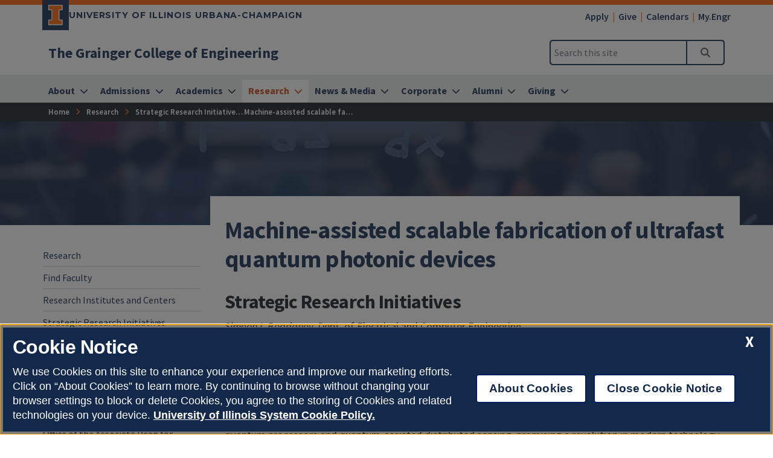

--- FILE ---
content_type: text/html
request_url: https://grainger.illinois.edu/research/sri/quantum-photonic-devices
body_size: 54701
content:
<!DOCTYPE html>
<html lang="en">
<head>
	<meta charset="utf-8">
	<title>Machine-assisted scalable fabrication of ultrafast quantum photonic devices | The Grainger College of Engineering | Illinois</title>
	<link rel="shortcut icon" type="image/x-icon" href="https://cdn.brand.illinois.edu/favicon.ico">
	<link rel="canonical" href="https://grainger.illinois.edu/research/sri/quantum-photonic-devices" />

	<meta name="description" content="Simeon I. Bogdanov,&#160;Electrical and Computer Engineering">
	<meta name="author" content="Grainger Engineering Office of Marketing and Communications">

	<!-- meta tags for mobile devices -->
	<meta name="viewport" content="width=device-width, initial-scale=1, shrink-to-fit=no">
	<meta name="mobile-web-app-capable" content="yes">
	<meta name="apple-mobile-web-app-status-bar-style" content="black">
	<meta http-equiv="X-UA-Compatible" content="IE=edge">

	<meta property="og:type" content="article" />
<meta property="og:title" content="Machine-assisted scalable fabrication of ultrafast quantum photonic devices" />
<meta property="og:description" content="Simeon I. Bogdanov,&#160;Electrical and Computer Engineering" />
<meta property="og:url" content="https://grainger.illinois.edu/research/sri/quantum-photonic-devices" />
<meta property="og:image" content="https://grainger.illinois.edu/_sitemanager/viewphoto.aspx?id=49735&s=1200" />


	<!-- fonts -->
	<link rel="stylesheet" type="text/css" href="https://fonts.googleapis.com/css?family=Source+Sans+Pro:300,300i,400,400i,600,600i,700,700i,900,900i%7cSource+Code+Pro:300,300i,400,400i,600,600i,700,700i,900,900i%7cMontserrat:400,500,600,700,800%7cMontserrat+Alternates:400,700%7cFjalla+One%7cBarlow+Condensed">
	<script src="https://kit.fontawesome.com/64a62210ef.js"></script>

	<!-- stylesheets -->
	<link rel="stylesheet" href="https://cdnjs.cloudflare.com/ajax/libs/bootstrap/4.6.2/css/bootstrap.min.css" integrity="sha512-rt/SrQ4UNIaGfDyEXZtNcyWvQeOq0QLygHluFQcSjaGB04IxWhal71tKuzP6K8eYXYB6vJV4pHkXcmFGGQ1/0w==" crossorigin="anonymous" referrerpolicy="no-referrer" />
	<link rel="stylesheet" href="https://cdnjs.cloudflare.com/ajax/libs/animate.css/3.7.2/animate.min.css" integrity="sha512-doJrC/ocU8VGVRx3O9981+2aYUn3fuWVWvqLi1U+tA2MWVzsw+NVKq1PrENF03M+TYBP92PnYUlXFH1ZW0FpLw==" crossorigin="anonymous" referrerpolicy="no-referrer" />
	<!--<link rel="stylesheet" href="https://cdnjs.cloudflare.com/ajax/libs/slick-carousel/1.8.1/slick.min.css" integrity="sha512-yHknP1/AwR+yx26cB1y0cjvQUMvEa2PFzt1c9LlS4pRQ5NOTZFWbhBig+X9G9eYW/8m0/4OXNx8pxJ6z57x0dw==" crossorigin="anonymous" referrerpolicy="no-referrer" />-->
	<link rel="stylesheet" type="text/css" href="https://ws.engr.illinois.edu/js/accessible-slick-1.0.1\slick\slick.min.css" crossorigin="anonymous" referrerpolicy="no-referrer">
	<link rel="stylesheet" href="https://cdnjs.cloudflare.com/ajax/libs/fancybox/3.5.7/jquery.fancybox.min.css" integrity="sha512-H9jrZiiopUdsLpg94A333EfumgUBpO9MdbxStdeITo+KEIMaNfHNvwyjjDJb+ERPaRS6DpyRlKbvPUasNItRyw==" crossorigin="anonymous" referrerpolicy="no-referrer" />
	<link rel="stylesheet" href="https://cdn.datatables.net/v/dt/dt-2.0.8/r-3.0.2/datatables.min.css">
	<link rel="stylesheet" href="https://cdnjs.cloudflare.com/ajax/libs/jarallax/2.1.3/jarallax.min.css" integrity="sha512-djZM2MOGEKiRnvoeu99OJUvkbkosoy1yIhQ+t6cONb90qjtQ8hxuoCxKK5k5eSvlWqb4887+ld9J82nzlwiqYQ==" crossorigin="anonymous" referrerpolicy="no-referrer" />
	<link rel="stylesheet" type="text/css" href="https://ws.engr.illinois.edu/sitemanager/theme_bespin.css?v=2026.01.23.1100">
	<link rel="stylesheet" type="text/css" href="https://ws.engr.illinois.edu/sitemanager/gensite.css?v=2026.01.23.1100">
	<link rel="stylesheet" type="text/css" href="/css/styles.css?v=2026.01.23.1100">

	<!-- Hotjar Tracking Code for https://grainger.illinois.edu/ -->
<script>
    (function(h,o,t,j,a,r){
        h.hj=h.hj||function(){(h.hj.q=h.hj.q||[]).push(arguments)};
        h._hjSettings={hjid:3317397,hjsv:6};
        a=o.getElementsByTagName('head')[0];
        r=o.createElement('script');r.async=1;
        r.src=t+h._hjSettings.hjid+j+h._hjSettings.hjsv;
        a.appendChild(r);
    })(window,document,'https://static.hotjar.com/c/hotjar-','.js?sv=');
</script>

<meta name="facebook-domain-verification" content="ch35orwk80fdz01f2a9ic2cmg1korz" /> 

<!-- Google Tag Manager -->
<script>(function(w,d,s,l,i){w[l]=w[l]||[];w[l].push({'gtm.start':
new Date().getTime(),event:'gtm.js'});var f=d.getElementsByTagName(s)[0],
j=d.createElement(s),dl=l!='dataLayer'?'&l='+l:'';j.async=true;j.src=
'https://www.googletagmanager.com/gtm.js?id='+i+dl;f.parentNode.insertBefore(j,f);
})(window,document,'script','dataLayer','GTM-MTJHB9Z');</script>
<!-- End Google Tag Manager -->

		<!-- Facebook Pixel Code -->
		<script>
			!function (f, b, e, v, n, t, s) {
				if (f.fbq) return; n = f.fbq = function () {
					n.callMethod ?
					n.callMethod.apply(n, arguments) : n.queue.push(arguments)
				};
				if (!f._fbq) f._fbq = n; n.push = n; n.loaded = !0; n.version = '2.0';
				n.queue = []; t = b.createElement(e); t.async = !0;
				t.src = v; s = b.getElementsByTagName(e)[0];
				s.parentNode.insertBefore(t, s)
			}(window, document, 'script',
			'https://connect.facebook.net/en_US/fbevents.js');
			fbq('init', '1089040991296117');
			fbq('track', 'PageView');
		</script>
		<!-- End Facebook Pixel Code -->

<link rel="preconnect" href="https://connect.facebook.net">
<link rel="preconnect" href="https://www.facebook.net">


<!-- Meta Pixel Code -->
<script>
!function(f,b,e,v,n,t,s)
{if(f.fbq)return;n=f.fbq=function(){n.callMethod?
n.callMethod.apply(n,arguments):n.queue.push(arguments)};
if(!f._fbq)f._fbq=n;n.push=n;n.loaded=!0;n.version='2.0';
n.queue=[];t=b.createElement(e);t.async=!0;
t.src=v;s=b.getElementsByTagName(e)[0];
s.parentNode.insertBefore(t,s)}(window, document,'script',
'https://connect.facebook.net/en_US/fbevents.js');
fbq('init', '793619378437857');
fbq('track', 'PageView');
</script>
<noscript><img height="1" width="1" style="display:none"
src="https://www.facebook.com/tr?id=793619378437857&ev=PageView&noscript=1"
/></noscript>
<!-- End Meta Pixel Code -->

<!-- Central States Marketing  -->
<script type="text/javascript"
src="//cdn.rlets.com/capture_configs/3b0/325/ee6/c464ad98f1e2210f6c152d1.js"
async="async"></script>



	<script src="https://cdnjs.cloudflare.com/ajax/libs/jquery/3.7.0/jquery.min.js" integrity="sha512-3gJwYpMe3QewGELv8k/BX9vcqhryRdzRMxVfq6ngyWXwo03GFEzjsUm8Q7RZcHPHksttq7/GFoxjCVUjkjvPdw==" crossorigin="anonymous" referrerpolicy="no-referrer"></script>
</head>

<body class="site prod research sri quantum-photonic-devices  isattop theme_bespin" data-sidebar="prod" data-sidebarskip="" data-sidebarinclude="" data-environment="standalone">
	<div id="page">
		<!-- Google Tag Manager (noscript) -->
<noscript><iframe src="https://www.googletagmanager.com/ns.html?id=GTM-MTJHB9Z"
height="0" width="0" style="display:none;visibility:hidden"></iframe></noscript>
<!-- End Google Tag Manager (noscript) -->
		<header>
			<div class="container-fluid campus">
				<div class="row mx-auto align-items-center">
					<div id="campus_wordmark" class="campus-wordmark col p-0">
						<a class="campus-wordmark__link" href="https://illinois.edu/?utm_source=Grainger&utm_medium=web&utm_campaign=Header" aria-label="University of Illinois Urbana-Champaign">
							<div class="block-i-container">
								<svg class="block-i" viewBox="0 0 55 79" xmlns="http://www.w3.org/2000/svg" tabindex="-1" role="img" alt="Block I Logo">
									<title>Block I logo</title>
									<path class="block-i__outline" tabindex="-1" d="M54.2 21.1V0H0v21.1h12v36.1H0v21.1h54.2V57.2h-12V21.1z"></path>
									<path class="block-i__fill" tabindex="-1" d="M42.1 18.1h9V3H3v15h9c1.7 0 3 1.3 3 3v36.1c0 1.7-1.3 3-3 3H3v15h48.1v-15h-9c-1.7 0-3-1.3-3-3v-36c0-1.7 1.4-3 3-3z"></path>
								</svg>
							</div>

							<div class="wordmark-container">
								University of Illinois Urbana-Champaign
							</div>
						</a>
					</div>
					<div id="featurelinks" class="col p-0 text-right" role="navigation" aria-label="Top Bar">
						<ul>
	<li><a href="https://admissions.illinois.edu/Home/myillini-apply">Apply</a></li>
	<li><a href="https://www.givecampus.com/campaigns/49285/donations/new">Give</a></li>
        <li><a href="https://grainger.illinois.edu/calendars">Calendars</a></li>
	<li><a href="https://my.engr.illinois.edu">My.Engr</a></li>
</ul>

					</div>
				</div>
			</div>

			<div class="container-fluid site">
				<div class="row wordmark flex-nowrap align-items-center">
					<div class="col d-flex flex-fill px-0">
						<div class="site_identification">
							<div class="parent_name hide-empty" data-value=""><a href=""></a></div>
							<div class="site_name"><a href="/"><span>The Grainger College of Engineering</span></a></div>
						</div>
					</div>

					<div class="col d-flex align-items-center px-0">
						<div id="header-search-container" class="d-none d-lg-block site-search enabled">
							<form class="form-inline" method="get" action="/search" id="search-form" role="search">
								<div class="input-group">
									<input type="text" class="form-control" name="q" placeholder="Search this site" aria-label="Search this site" aria-describedby="header-search-go-button">
									<div class="input-group-append">
										<button onclick="$('#header-search-container form').submit(); return false;" class="input-group-text" id="header-search-go-button"><i class="fa-solid fa-magnifying-glass"></i><span class="sr-only">Search</span></button>
									</div>
								</div>
							</form>
						</div>

						<div id="mainnav-toggler-container">
							<button class="navbar-toggler" type="button" data-toggle="collapse" data-target="#mainnav" aria-controls="mainnav" aria-expanded="false" aria-label="Toggle navigation">
								<span class="icon"></span> <span class="label">Menu</span>
							</button>
						</div>
					</div>
				</div>
				<nav class="navbar navbar-expand-lg" aria-label="Main Menu">
<div class="collapse navbar-collapse" id="mainnav">
<form class="d-block d-lg-none enabled" method="get" action="/search" id="mobile-search-form">
<div class="p-3">
<div class="input-group">
<input type="text" class="form-control" name="q" placeholder="Search" aria-label="Search this site" aria-describedby="mobile-search-go-button">
<div class="input-group-append">
<a href="/search" onclick="$('#mobile-search-form').submit(); return false;" class="input-group-text" id="mobile-search-go-button"><i class="far fa-search" aria-hidden="true"></i><span class="sr-only">Search</span></a>
</div>
</div>
</div>
</form>
<ul class="navbar-nav w-100">
<li class="dropdown mega nav-item">
<a href="/about" class="nav-link dropdown-toggle" data-toggle="dropdown" aria-haspopup="true" aria-expanded="false"><span>About</span></a>
<div class="dropdown-menu tile-list" id="mainnav-about">
<section class="tile w25 white-box py-5 marketing">
<p class="h2">Need assistance?<br>We're here to help.</p>
<p><a class="orange button get-in-touch-activator" href="/get-in-touch" aria-label="Need assistance? We're here to help. Get In Touch">Get In Touch</a></p>
</section>
<section class="tile menu white-box col">
<h2><a href="/about">About</a></h2>
<div class="row"><div class="menucol col-sm"><ul><li><a href="/about/self-guided-tour" class="">Self-Guided Tour</a></li>
<li><a href="/about/facts-and-rankings" class="">Facts & Rankings</a></li>
<li><a href="/about/urbana-champaign" class="">Urbana-Champaign</a></li>
<li class="dropdown"><a href="/about/chicago" class="">Chicago</a><ul class="chicago" >
<li><a href="/about/chicago/directory" class="">Chicago Team</a></li>
</ul>
</li>
<li><a href="/about/strategic-plan" class="">Strategic Plan</a></li>
<li><a href="/about/accreditation" class="">Accreditation</a></li>
<li class="dropdown"><a href="/about/diversity" class="">Diversity</a><ul class="diversity" >
<li><a href="https://idea.illinois.edu" class="">IDEA Institute</a></li>
<li><a href="/about/diversity/social-justice" class="">Grainger Engineering for Social Justice</a></li>
</ul>
</li>
<li><a href="/about/maps-and-facilities" class="">Maps</a></li>
<li><a href="https://graingerengineering.myprintdesk.net/" class="">Online Merch Store</a></li>
</ul></div><div class="menucol col-sm"><ul><li class="dropdown"><a href="/about/directory" class="">Directory</a><ul class="directory" >
<li class="dropdown"><a href="/about/directory/leadership" class="">Leadership</a><ul class="leadership" >
<li><a href="/about/directory/leadership/board-of-visitors" class="">Board of Visitors</a></li>
</ul>
</li>
<li><a href="/about/directory/faculty" class="">Faculty</a></li>
<li><a href="/about/directory/administration" class="">Administration</a></li>
<li class="dropdown"><a href="/about/directory/ombuds" class="">Grainger Engineering Ombuds Office</a><ul class="ombuds" >
<li><a href="/about/directory/ombuds/overview" class="">Role of the Ombuds Office</a></li>
<li><a href="/about/directory/ombuds/resources" class="">Resources to Ombudsperson Office</a></li>
</ul>
</li>
</ul>
</li>
<li><a href="/about#tile37226" class="">All Departments</a></li>
<li class="dropdown"><a href="/about/jobs" class="">Careers</a><ul class="jobs" >
<li><a href="/about/jobs/faculty-staff-development" class="">Professional Development</a></li>
</ul>
</li>
<li><a href="/about/college-awards" class="">College Awards</a></li>
<li class="dropdown"><a href="/about/policies-bylaws" class="">Policies and Bylaws</a><ul class="policies-bylaws" >
<li><a href="/about/policies-bylaws/professional-expectations" class="">Professional Expectations</a></li>
</ul>
</li>
<li><a href="/about/grainger_CARES" class="">Grainger CARES</a></li>
</ul></div></div></section>
</div>
</li>
<li class="dropdown mega nav-item">
<a href="/admissions" class="nav-link dropdown-toggle" data-toggle="dropdown" aria-haspopup="true" aria-expanded="false"><span>Admissions</span></a>
<div class="dropdown-menu tile-list" id="mainnav-admissions">
<section class="tile menu white-box col">
<h2><a href="/admissions">Admissions</a></h2>
<div class="row"><div class="menucol col-sm"><ul><li class="dropdown"><a href="/admissions/undergraduate" class="">Undergraduate Admissions</a><ul class="undergraduate" >
<li><a href="/admissions/undergraduate/first-year" class="">First-Year Admissions</a></li>
<li><a href="/admissions/undergraduate/admitted" class="">Admitted Students</a></li>
<li class="dropdown"><a href="/admissions/undergraduate/plan-a-visit" class="">Plan a Visit</a><ul class="plan-a-visit" >
<li><a href="/admissions/undergraduate/plan-a-visit/admitted-events" class="">Admitted Events</a></li>
<li><a href="/admissions/undergraduate/plan-a-visit/prospective-events" class="">Prospective Events</a></li>
</ul>
</li>
<li><a href="/admissions/undergraduate/choosing-a-major" class="">Choosing a Major</a></li>
<li><a href="/admissions/undergraduate/transfer" class="">Transfer Admissions</a></li>
<li class="dropdown"><a href="/admissions/undergraduate/pathways" class="">Grainger Engineering Pathways</a><ul class="pathways" >
<li><a href="/admissions/undergraduate/pathways/benefits" class="">Benefits of Pathways</a></li>
<li><a href="/admissions/undergraduate/pathways/plans-of-study-25" class="">Fall 2025 Plans of Study</a></li>
<li><a href="/admissions/undergraduate/pathways/ipp-form" class="">Intent to Pursue Pathways (IPP Form)</a></li>
</ul>
</li>
<li><a href="/academics/undergraduate/aid" class="">Undergraduate Aid</a></li>
<li><a href="/admissions/undergraduate/faq" class="">Admissions FAQ</a></li>
</ul>
</li>
<li><a href="/admissions/costs" class="">Costs & Financial Aid</a></li>
</ul></div><div class="menucol col-sm"><ul><li class="dropdown"><a href="/admissions/graduate" class="">Graduate Admissions</a><ul class="graduate" >
<li><a href="/admissions/graduate/process" class="">Application Process</a></li>
<li><a href="/academics/graduate/phd-funding-guarantee" class="">Five-Year PhD Funding Guarantee</a></li>
<li><a href="/admissions/graduate/merge" class="">Merge Campus Visit Program</a></li>
</ul>
</li>
<li class="dropdown"><a href="/admissions/online-registration" class="">Online Registration</a><ul class="online-registration" >
<li><a href="/admissions/online-registration/online" class="">Online Tuition & Funding</a></li>
</ul>
</li>
</ul></div></div></section>
</div>
</li>
<li class="dropdown mega nav-item">
<a href="/academics" class="nav-link dropdown-toggle" data-toggle="dropdown" aria-haspopup="true" aria-expanded="false"><span>Academics</span></a>
<div class="dropdown-menu tile-list" id="mainnav-academics">
<section class="tile menu white-box col">
<h2><a href="/academics">Academics</a></h2>
<div class="row"><div class="menucol col-sm"><ul><li class="dropdown"><a href="/academics/undergraduate" class="">Undergraduate Programs</a><ul class="undergraduate" >
<li><a href="/academics/undergraduate/majors-and-minors" class="">Majors & Minors</a></li>
<li class="dropdown"><a href="/academics/undergraduate/aid" class="">Undergraduate Aid</a><ul class="aid" >
<li><a href="/academics/undergraduate/aid/scholarships-for-continuing-students" class="">Scholarships for Continuing Students</a></li>
<li><a href="/academics/undergraduate/aid/departmental-and-campus-scholarships" class="">Departmental and Campus Scholarships</a></li>
<li><a href="/academics/undergraduate/aid/scholarship-faqs" class="">Scholarship FAQs</a></li>
<li><a href="/academics/undergraduate/aid/external-resources" class="">External Scholarship Resources</a></li>
</ul>
</li>
<li><a href="/admissions/undergraduate/nsr" class="">New Student Registration (NSR)</a></li>
<li class="dropdown"><a href="/academics/undergraduate/engineering-undeclared" class="">Engineering Undeclared</a><ul class="engineering-undeclared" >
<li><a href="/academics/undergraduate/engineering-undeclared/major-exploration" class="">Major Exploration</a></li>
<li><a href="/academics/undergraduate/engineering-undeclared/major-declaration" class="">Major Declaration</a></li>
<li><a href="/academics/undergraduate/engineering-undeclared/academic-advising" class="">Academic Advising</a></li>
<li><a href="/academics/undergraduate/engineering-undeclared/transferring-to-eu" class="">Transferring to EU</a></li>
<li><a href="/academics/undergraduate/engineering-undeclared/eu-faq" class="">Engineering Undeclared FAQ</a></li>
</ul>
</li>
<li><a href="/academics/undergraduate/changing-majors" class="">Changing Majors</a></li>
<li class="dropdown"><a href="/academics/undergraduate/programs" class="">Programs and Experiential Learning</a><ul class="programs" >
<li><a href="https://iefx.engineering.illinois.edu" class="">Grainger First-Year Experience (GFX)</a></li>
<li><a href="https://cityscholars.engineering.illinois.edu" class="">City Scholars Program</a></li>
<li><a href="https://techmgmt.illinois.edu" class="">Hoeft Technology & Management Program</a></li>
<li><a href="http://isur.engineering.illinois.edu/" class="">Undergraduate Research Opportunities</a></li>
<li><a href="/academics/undergraduate/programs#tile34937" class="">Senior Design Projects</a></li>
<li><a href="/academics/undergraduate/programs#tile34913" class="">Study Abroad</a></li>
<li><a href="https://zjui.illinois.edu" class="">ZJUI</a></li>
<li><a href="/academics/undergraduate/programs/k12-programs" class="">K-12 Programs</a></li>
</ul>
</li>
<li class="dropdown"><a href="/academics/undergraduate/advising" class="">Advising</a><ul class="advising" >
<li><a href="/academics/undergraduate/advising/pre-health" class="">Pre-Health</a></li>
</ul>
</li>
<li><a href="/academics/undergraduate/tutoring" class="">Tutoring</a></li>
<li><a href="https://one.illinois.edu/graingerjscholar/home/" class="">Honors</a></li>
<li><a href="/research/undergraduate/reu-program" class="">Research Experiences for Undergraduates (REU)</a></li>
</ul>
</li>
</ul></div><div class="menucol col-sm"><ul><li class="dropdown"><a href="/academics/graduate" class="">Graduate Programs</a><ul class="graduate" >
<li class="dropdown"><a href="/academics/graduate/funding" class="">Graduate Funding </a><ul class="funding" >
<li><a href="/academics/graduate/funding/surge" class="">Surge Fellowship Program</a></li>
</ul>
</li>
<li><a href="/academics/graduate/professional-development" class="">Professional Development</a></li>
<li><a href="/academics/graduate/student-organizations" class="">Graduate Student Organizations</a></li>
<li><a href="/academics/graduate/cpt" class="">Curricular Practical Training</a></li>
<li><a href="/academics/graduate/hire-an-illini" class="">Hire an Illini</a></li>
<li><a href="/academics/graduate/phd-funding-guarantee" class="">Five-Year PhD Funding Guarantee</a></li>
<li><a href="/academics/graduate/ambassadors" class="">Graduate Student Ambassadors</a></li>
<li><a href="/academics/graduate/share-a-concern" class="">Share a Concern for Graduate Students</a></li>
</ul>
</li>
</ul></div><div class="menucol col-sm"><ul><li class="dropdown"><a href="/academics/online" class="">Online Programs</a><ul class="online" >
<li><a href="/academics/online/courses" class="">Course Explorer</a></li>
<li><a href="/academics/online/degree-programs" class="">Degree Programs</a></li>
<li><a href="/academics/online/certificates" class="">Certificates</a></li>
<li><a href="/academics/online/registration" class="">Registration</a></li>
<li><a href="/academics/online/tuition-funding" class="">Tuition & Funding</a></li>
<li><a href="/academics/online/calendar" class="">Online Calendar</a></li>
<li class="dropdown"><a href="/academics/online/current-students" class="">Current Students</a><ul class="current-students" >
<li><a href="/academics/online/current-students/engineering-online-student-portal" class="">Online Student Portal</a></li>
<li><a href="/academics/online/current-students/troubleshooting-lectures" class="">Troubleshooting Video Lectures</a></li>
<li><a href="/academics/online/current-students/web-self-service" class="">Web Self-Service</a></li>
<li><a href="https://www.bookstore.illinois.edu" class="">Textbooks</a></li>
<li class="dropdown"><a href="/academics/online/current-students/policies" class="">Forms & Policies</a><ul class="policies" >
<li><a href="/academics/online/current-students/policies/change-department" class="">Change of Department</a></li>
</ul>
</li>
<li><a href="/academics/online/current-students/cancel-drop-withdrawal" class="">Cancel, Drop, and Withdrawal</a></li>
<li><a href="/academics/online/current-students/academic-integrity" class="">Academic Integrity</a></li>
<li><a href="/academics/online/current-students/student-resources" class="">Student Resources</a></li>
</ul>
</li>
<li><a href="/academics/online/how-it-works" class="">How It Works</a></li>
<li><a href="/academics/online/renew-pe-license" class="">Renew PE License</a></li>
<li><a href="https://chezveteranscenter.ahs.illinois.edu/" class="">Veterans</a></li>
</ul>
</li>
</ul></div><div class="menucol col-sm"><ul><li class="dropdown"><a href="/academics/professional" class="">Professional Education</a><ul class="professional" >
<li><a href="/academics/professional/professional-degree-programs" class="">Degree Programs</a></li>
<li><a href="/academics/professional/custom-programs" class="">Custom Programs</a></li>
</ul>
</li>
<li><a href="/academics/entrepreneurship" class="">Entrepreneurship</a></li>
<li><a href="https://courses.grainger.illinois.edu" class="">Course Websites</a></li>
<li><a href="/academics/professional-development" class="">Professional Development</a></li>
<li><a href="/academics/college-facilities-resources" class="">College Facilities and Resources</a></li>
<li><a href="/academics/student-organizations" class="">Student Organizations</a></li>
<li><a href="/academics/student-awards" class="">Student Awards</a></li>
<li><a href="https://counselingcenter.illinois.edu" class="">Counseling Services</a></li>
<li><a href="/academics/graduation" class="">Graduation 2025</a></li>
</ul></div></div></section>
</div>
</li>
<li class="dropdown mega nav-item">
<a href="/research" class="nav-link dropdown-toggle" data-toggle="dropdown" aria-haspopup="true" aria-expanded="false"><span>Research</span></a>
<div class="dropdown-menu tile-list" id="mainnav-research">
<section class="tile menu white-box col">
<h2><a href="/research">Research</a></h2>
<div class="row"><div class="menucol col-sm"><ul><li><a href="/about/directory/faculty" class="">Find Faculty</a></li>
<li><a href="/research/institutes-centers" class="">Research Institutes and Centers</a></li>
<li><a href="/research/sri" class="">Strategic Research Initiatives</a></li>
<li><a href="/research/undergraduate" class="">Undergraduate Student Research</a></li>
<li><a href="/news/calendars/seminars" class="">Seminars & Speakers</a></li>
</ul></div><div class="menucol col-sm"><ul><li class="dropdown"><a href="/research/areas" class="">Research Focus Areas</a><ul class="areas" >
<li><a href="/research/areas/manufacturing" class="">Advanced Manufacturing</a></li>
<li><a href="/research/areas/AI" class="">AI & Digital Transformations</a></li>
<li><a href="/research/areas/transportation" class="">Autonomy & Transportation</a></li>
<li><a href="/research/areas/sustainability" class="">Climate & Sustainability</a></li>
<li><a href="/research/areas/digital-ag" class="">Digital Agriculture</a></li>
<li><a href="/research/areas/energy" class="">Energy Transitions</a></li>
<li><a href="/research/areas/engineering-and-medicine" class="">Engineering & Medicine</a></li>
<li><a href="/research/areas/microelectronics-semiconductors" class="">Microelectronics & Semiconductors</a></li>
<li><a href="/research/areas/quantum" class="">Quantum</a></li>
</ul>
</li>
</ul></div><div class="menucol col-sm"><ul><li class="dropdown"><a href="/research/postdoc-opportunities" class="">Postdoctoral Opportunities</a><ul class="postdoc-opportunities" >
<li><a href="/research/postdoc-opportunities/STEP" class="">STEP Program</a></li>
<li><a href="/research/postdoc-opportunities/postdoc-benefits" class="">Should You Pursue a Postdoc?</a></li>
</ul>
</li>
<li><a href="https://adr.grainger.illinois.edu" class="">Office of the Associate Dean for Research</a></li>
</ul></div></div></section>
</div>
</li>
<li class="dropdown mega nav-item">
<a href="/news" class="nav-link dropdown-toggle" data-toggle="dropdown" aria-haspopup="true" aria-expanded="false"><span>News & Media</span></a>
<div class="dropdown-menu tile-list" id="mainnav-news">
<section class="tile menu white-box col">
<h2><a href="/news">News & Media</a></h2>
<div class="row"><div class="menucol col-sm"><ul><li><a href="/news/stories" class="">All News</a></li>
<li><a href="/news/media-mentions" class="">Media Mentions</a></li>
<li><a href="/news/magazine/fall-2025" class="">Limitless Magazine</a></li>
<li><a href="/news/blog" class="">Blog</a></li>
<li><a href="/news/webinars" class="">Webinars</a></li>
</ul></div></div></section>
</div>
</li>
<li class="dropdown mega nav-item">
<a href="/corporate" class="nav-link dropdown-toggle" data-toggle="dropdown" aria-haspopup="true" aria-expanded="false"><span>Corporate</span></a>
<div class="dropdown-menu tile-list" id="mainnav-corporate">
<section class="tile w33 white-box py-5 marketing">
<p class="h2">Become a Corporate Partner <br>with Illinois Grainger Engineering.</p>
<p><a class="orange button" href="mailto:kstuder@illinois.edu" aria-label="Become a Corporate Partner with Illinois Grainger Engineering: Connect with Kent Studer">Connect with Kent Studer</a></p>
<p class="fs080x fw600">Kent Studer<br><a href="mailto:kstuder@illinois.edu" aria-label="Email Kent at kstuder@illinois.edu">kstuder@illinois.edu</a><br><a aria-label="Call Kent at (217) 300-4671" href="tel:+12173004671">(217) 300-4671</a></p>
</section>
<section class="tile menu white-box col">
<h2><a href="/corporate">Corporate</a></h2>
<div class="row"><div class="menucol col-sm"><ul><li><a href="/corporate/why-engage" class="">Why Engage With Us?</a></li>
<li><a href="/corporate/industry-partnerships" class="">Industry Partnerships </a></li>
<li><a href="/corporate/multidisciplinary" class="">Multidisciplinary Research</a></li>
<li><a href="/corporate/how-engage" class="">How to engage with research</a></li>
<li><a href="/corporate/contacts" class="">Contacts</a></li>
</ul></div><div class="menucol col-sm"><ul><li class="dropdown"><a href="/corporate/student-recruitment" class="">Student Recruitment </a><ul class="student-recruitment" >
<li><a href="/corporate/student-recruitment/building-communities" class="">Building Communities</a></li>
<li><a href="/corporate/student-recruitment/curriculum" class="">Curriculum</a></li>
<li><a href="/corporate/student-recruitment/diversity" class="">Diversity</a></li>
<li><a href="/corporate/student-recruitment/graduate-fellowships" class="">Graduate Fellowships</a></li>
<li><a href="/corporate/student-recruitment/scholarships" class="">Scholarships</a></li>
<li><a href="/corporate/student-recruitment/outreach" class="">Outreach</a></li>
<li><a href="/corporate/student-recruitment/events" class="">Events</a></li>
</ul>
</li>
</ul></div></div></section>
</div>
</li>
<li class="dropdown mega nav-item">
<a href="/alumni" class="nav-link dropdown-toggle" data-toggle="dropdown" aria-haspopup="true" aria-expanded="false"><span>Alumni</span></a>
<div class="dropdown-menu tile-list" id="mainnav-alumni">
<section class="tile menu white-box col">
<h2><a href="/alumni">Alumni</a></h2>
<div class="row"><div class="menucol col-sm"><ul><li><a href="/alumni/get-involved" class="">Get Involved</a></li>
<li><a href="/alumni/update" class="">Stay Connected</a></li>
<li><a href="/alumni/events" class="">Upcoming Events</a></li>
<li><a href="/giving" class="">Giving</a></li>
<li><a href="/alumni/hall-of-fame" class="">Hall of Fame</a></li>
<li><a href="/alumni/distinguished" class="">Alumni Award for Distinguished Service</a></li>
<li><a href="/alumni/contact-us" class="">Contact Us</a></li>
</ul></div></div></section>
</div>
</li>
<li class="dropdown mega nav-item">
<a href="/giving" class="nav-link dropdown-toggle" data-toggle="dropdown" aria-haspopup="true" aria-expanded="false"><span>Giving</span></a>
<div class="dropdown-menu tile-list" id="mainnav-giving">
<section class="tile w25 white-box py-5 marketing">
<p class="h2">Help ensure that Illinois continues to set a global standard for engineering research and education.</p>
<p><a class="orange button" href="https://www.givecampus.com/campaigns/49285/donations/new" aria-label="Help ensure that Illinois continues to set a global standard for engineering research and education. Make a gift." aria-invalid="true">Make a Gift</a></p>
</section>
<section class="tile menu white-box col">
<h2><a href="/giving">Giving</a></h2>
<div class="row"><div class="menucol col-sm"><ul><li class="dropdown"><a href="/giving/evs" class="">Engineering Visionary Scholarship Initiative</a><ul class="evs" >
<li><a href="/giving/evs/report" class="">EVS Impact Report</a></li>
<li><a href="/giving/evs/stories" class="">EVS Impact Stories</a></li>
<li><a href="/giving/evs/give" class="">Give to EVS</a></li>
</ul>
</li>
<li><a href="/giving/update" class="">Stay Connected</a></li>
<li><a href="/giving/ways" class="">Ways to Give</a></li>
<li><a href="https://www.givecampus.com/campaigns/49285/donations/new" class="">Make a Gift</a></li>
<li><a href="/giving/contact-us" class="">Contact Us</a></li>
</ul></div></div></section>
</div>
</li>
</ul>
</div>
</nav>

			</div>
			<div id="breadcrumbs_container">
				<nav id="breadcrumbs" aria-label="Breadcrumbs"><ol vocab="https://schema.org/" typeof="BreadcrumbList"><li class="ancestor-bc-item" property="itemListElement" typeof="ListItem"><a property="item" typeof="WebPage" href="/"><span property="name">Home</span></a><meta property="position" content="1"></li><li class="ancestor-bc-item"><a property="item" typeof="WebPage" href="/research"><span property="name">Research</span></a><meta property="position" content="2"></li><li class="parent-bc-item"><a property="item" typeof="WebPage" href="/research/sri"><span property="name">Strategic Research Initiatives</span></a><meta property="position" content="3"></li><li class="last-bc-item"><span property="name">Machine-assisted scalable fabrication of ultrafast quantum photonic devices</span><meta property="position" content="4"></li></ol></nav>
			</div>
		</header>

		<div id="content">
			<main>
				<div id="hero" class="container-fluid" style="background-image: url(/_sitemanager/viewphoto.aspx?id=45&s=0);" >
					<div class="row">
						<div class="col maxwidth1140">
							<h1>Machine-assisted scalable fabrication of ultrafast quantum photonic devices</h1>
						</div>
					</div>
				</div>

				

				<div id="content_inner" class="container-fluid">
					<div class="tile-list">
						<section class="tile w110 white-box">
	<div class="container-fluid">
		<div class="row">
			<div class="col">
						
							
	
		
			
				<h2 style="text-align: left;">Strategic Research Initiatives</h2>
<p><em>Simeon I. Bogdanov, </em>Dept. of Electrical and Computer Engineering</p>
<p><em>Bryan K. Clark</em>, Dept. of Physics</p>
<p><em>Prashant K. Jain</em>, Dept. of Chemistry and Materials Research Lab</p>
			
		
	


	
		
			
				<p>Quantum photonic networks (QNs) are essential to enable secure communication systems, multi-core quantum processors and quantum-assisted distributed sensing, promising a revolution in modern technology. QNs suffer from the sluggish rate at which the desired quantum states of light can be prepared and processed. For example, the rates of distant entanglement generation are often in the kHz range or below. This issue is rooted in the probabilistic nature of photon generation, transmission, and logical operations and highlights our insufficient control of light&#8211;matter interaction at the quantum level. A strong and targeted enhancement of light&#8211;matter interactions to THz-scale rates could propel communication and entanglement rates into the MHz or even GHz range, making quantum photonic networks and sensors practically viable. With these rates, one could tolerate high levels of quantum dephasing, inviting the use of many promising quantum systems and materials that would be otherwise disqualified due to short coherence times. Many of the typically GHz-scale inter-component frequency mismatches would be less detrimental to the scalability of the system. Finally, quantum photonic circuits based on quantum emitters may even be able to do away with cryogenic cooling.</p>
<p>QNs could operate at practically viable rates if ultrafast quantum photonic devices were widely available and co-integrated on the same material platform; but these devices remain challenging to fabricate, especially in a scalable manner. For most dielectric photonic resonant systems, the ability to achieve THz-scale photon rates from quantum emitters is restricted by the optical diffraction limit. Moreover, mature photonic platforms, such as Si or SiN-based circuits alone, despite spectacular advances, cannot host all the active devices required by QNs.</p>
<p>Our strategy to realize on-chip ultrafast quantum photonic devices is based on hybrid deterministic integration of quantum emitters, plasmonic nanostructures, and emerging photonic material platforms. Individual components will be produced by tailorable chemical synthesis and integrated on chip by a deterministic and high-throughput assembly process enabled by deep learning. The strongly enhanced interaction between on-chip photons and quantum dipole emitters by way of coupling to low-loss plasmonic nanostructures, will enable ultrafast quantum and classical photonic components with bitrates in the GHz range operating at cryo-free temperatures. Through such integration, we aim to achieve orders-of-magnitude enhanced light&#8211;matter interaction, up to THz-scale rates, and erasing the effects of quantum decoherence and dipole emitter inhomogeneity. Our interdisciplinary effort tackles the long-standing challenge of scalable fabrication of ultrafast cryo-free quantum photonic systems. To this end, in SRI phase I, we will advance science and engineering on three fronts:</p>
<ol style="list-style-type: lower-roman;">
<li>Chemical synthesis and large-scale optical screening of nanoparticle-based quantum emitters and low-loss crystalline plasmonic nanostructures.</li>
<li>Advancing a scanning probe-based method and employing it to tightly integrate pre-selected quantum emitters and plasmonic resonators with on-chip photonic circuitry.</li>
<li>Use of deep neural networks and reinforcement learning for dramatically speeding up nanoparticle characterization and pick-and-place procedures.</li>
</ol>
<p>&nbsp;</p>
<figure class="image "><img src="//ws.engr.illinois.edu/sitemanager/viewphoto.aspx?id=49735&amp;s=1000" alt="DiagramDescription automatically generated" width="1000"><figcaption>Overview of the proposed project within the broader aspiration for ultrafast quantum photonic information networks. A scalable method for hybrid on-chip assembly of nanoscale building blocks will be developed for ultimately realizing quantum photonic devices that operate at GHz bitrates and under cryo-free conditions.</figcaption></figure>
<p>&nbsp;</p>
			
		
	


						
					</div>
		</div>
	</div>
</section>

					</div>
				</div>
			</main>
		</div>

		<footer>
			<div class="site-footer hide-empty" data-value=""></div>

			<div class="site-footer show-empty" data-value="">
				<div class="container-fluid maxwidth1140">
					<div class="row justify-content-between">
						<div class="col-12 col-md-4 mb-5 mb-md-0">
							<h2 class="site-title"><a href="/">The Grainger College of Engineering</a></h2>
							<div class="il-footer-social">
								<ul>
									<li class="hide-empty" data-value="32"><a href="https://twitter.com/uofigrainger"><i class="fa-brands fa-x-twitter"></i><span class="sr-only">Twitter</span></a></li>
									<li class="hide-empty" data-value="38"><a href="https://www.instagram.com/uofigrainger"><i class="fab fa-instagram"></i><span class="sr-only">Instagram</span></a></li>
									<li class="hide-empty" data-value="37"><a href="https://www.facebook.com/uofigrainger"><i class="fab fa-facebook-f"></i><span class="sr-only">Facebook</span></a></li>
									<li class="hide-empty" data-value="44"><a href="https://www.linkedin.com/school/uofigrainger"><i class="fab fa-linkedin-in"></i><span class="sr-only">LinkedIn</span></a></li>
									<li class="hide-empty" data-value="56"><a href="https://www.youtube.com/channel/UCRjvSnTB2tOqfO5AXvOHGGw"><i class="fab fa-youtube"></i><span class="sr-only">YouTube</span></a></li>
									<li class="hide-empty" data-value="57"><a href="https://web-cdn.bsky.app/profile/uofigrainger.bsky.social"><i class="fa-brands fa-bluesky"></i><span class="sr-only">Bluesky</span></a></li>
									<li class="hide-empty" data-value=""><a href=""><i class=""></i><span class="sr-only"></span></a></li>
								</ul>
							</div>

							<div class="il-footer-contact">
								<p>306 Engineering Hall MC 266</p>
								<p>1308 West Green Street</p>
								<p>Urbana<span class="hide-empty" data-value="2">,</span> IL 61801</p>
								<p class="hide-empty" data-value="12">Phone: <a href="tel:+217-333-2280">217-333-2280</a></p>
								<p class="hide-empty" data-value="">Fax: <a href="tel:+"></a></p>
								<p class="hide-empty" data-value="24">Email: <a href="mailto:engineering@illinois.edu">engineering@illinois.edu</a></p>
							</div>

							<div class="il-footer-parent">
								<p class="hide-empty" data-value=""><a href=""></a></p>
								<p class="hide-empty" data-value=""><a href=""></a></p>
								<p class="hide-empty" data-value=""><a href=""></a></p>
							</div>
						</div>

						<div class="col-12 col-md">
							<div class="text-md-right mb-5">
								<a href="/get-in-touch" class="button orange get-in-touch-activator  hide-empty" data-value="13">Get In Touch </a>
								<a href="https://www.givecampus.com/campaigns/49285/donations/new" class="button orange  hide-empty" data-value="11">Make a Gift</a>
							</div>

							<div class="site-footer-content">
								<div class="row">
									<div class="il-footer-column col-12 col-md-4 mb-5 mb-md-0 hide-empty" data-value="498">
										<h2>Explore</h2>
<ul>
<li><a href="/calendars">Calendars</a></li>
<li><a href="/about/directory">Find People</a></li>
<li><a href="/about/jobs">Careers</a></li>
<li><a href="/about/maps-and-facilities">Maps &amp; Facilities</a></li>
<li><a href="/about/strategic-plan">Strategic Plan</a></li>
<li><a href="/admissions/visit-campus">Plan a Visit</a></li>
</ul>
<p><br><a href="/about/chicago"><strong>Chicago Office</strong></a><br>200 South Wacker Drive, 7th Floor<br>Chicago, IL 60606</p>
									</div>

									<div class="il-footer-column col-12 col-md-8 mb-5 mb-md-0 hide-empty" data-value="1955">
										<h2>Connect</h2>
<ul>
<li class="clearfix">
<div class="float-left mr-2">Undergrad Programs &amp; Student Inquiries</div>
<div class="float-right"><a href="tel:+12173332280">217-333-2280</a></div>
</li>
<li class="clearfix">
<div class="float-left mr-2">Graduate &amp; Professional Programs</div>
<div class="float-right"><a href="mailto:engr-gpo@illinois.edu">Contact Us</a></div>
</li>
<li class="clearfix">
<div class="float-left mr-2">Online Programs &amp; Initiatives</div>
<div class="float-right"><a href="tel:+12173336634">217-333-6634</a></div>
</li>
<li class="clearfix">
<div class="float-left mr-2">Corporate &amp; Research Partners</div>
<div class="float-right"><a href="tel:+12173006745">217-300-6745</a></div>
</li>
<li class="clearfix">
<div class="float-left mr-2">Office of Advancement</div>
<div class="float-right"><a href="tel:+12172442364">217-244-2364</a></div>
</li>
<li class="clearfix">
<div class="float-left mr-2">Office of the Dean</div>
<div class="float-right"><a href="tel:+12173332151">217-333-2151</a></div>
</li>
<li class="clearfix">
<div class="float-left mr-2"><a href="https://engrit.illinois.edu">Engineering IT</a></div>
<div class="float-right"><a href="tel:+12173331313">217-333-1313</a></div>
</li>
<li class="clearfix">
<div class="float-left mr-2"><a href="https://safety.grainger.illinois.edu/">Office of Safety</a></div>
<div class="float-right"><a href="tel:+12173003754">217-300-3754</a></div>
</li>
<li class="clearfix">
<div class="float-left mr-2"><a href="https://marcom.grainger.illinois.edu/">Marketing and Communications</a></div>
<div class="float-right"><a href="mailto:grainger-marcom@illinois.edu">Contact Us</a></div>
</li>
<li class="clearfix">
<div class="float-left mr-2"><a href="https://hr.grainger.illinois.edu/">Human Resources</a></div>
<div class="float-right"><a href="mailto:engr-hrss-support@illinois.edu">Contact Us</a></div>
</li>
</ul>
									</div>

									<div class="il-footer-column col-12 col-md mb-5 mb-md-0 hide-empty" data-value="">
										
									</div>
								</div>
							</div>
						</div>
					</div>
				</div>
			</div>


			<div class="campus-footer container-fluid" id="campus-footer">
				<div class="row align-items-center">
					<div class="col maxwidth1140">

						<div class="campus-wordmark">
							<p>
								<a href="https://illinois.edu/?utm_source=Grainger&utm_medium=web&utm_campaign=Header" aria-label="University of Illinois">
									<svg version="1.1" id="Layer_1" xmlns="http://www.w3.org/2000/svg" xmlns:xlink="http://www.w3.org/1999/xlink" x="0px" y="0px" viewBox="0 0 1365.9 234.4" style="enable-background:new 0 0 1365.9 234.4;" xml:space="preserve" tabindex="-1" role="img" alt="Illinois Wordmark" aria-label="Illinois Wordmark">
									<style type="text/css">
										.st0 {
											fill: #FFFFFF;
										}

										.st1 {
											fill: #FF5F05;
										}
									</style>
									<g tabindex="-1">
										<g tabindex="-1">
											<g tabindex="-1">
												<rect tabindex="-1" x="288.3" y="31.7" class="st0" width="37.6" height="170.9"></rect>
												<polygon tabindex="-1" class="st0" points="408.2,31.7 370.6,31.7 370.6,202.6 493.4,202.6 493.4,168.5 408.2,168.5"></polygon>
												<polygon tabindex="-1" class="st0" points="558.5,31.7 520.9,31.7 520.9,202.6 643.8,202.6 643.8,168.5 558.5,168.5"></polygon>
												<rect tabindex="-1" x="672.2" y="31.7" class="st0" width="37.6" height="170.9"></rect>
												<polygon tabindex="-1" class="st0" points="869.2,137 789.1,31.7 754.4,31.7 754.4,202.6 791.6,202.6 791.6,94 874.4,202.6 906.3,202.6 906.3,31.7 869.2,31.7"></polygon>
												<path tabindex="-1" class="st0" d="M1033,28.8c-52.7,0-91.1,39.8-91.1,88.4v0.5c0,48.6,37.9,87.9,90.6,87.9c52.7,0,91.1-39.8,91.1-88.4v-0.5 C1123.6,68.1,1085.8,28.8,1033,28.8z M1084.3,117.7c0,29.3-21,53.2-51.3,53.2c-30.3,0-51.8-24.4-51.8-53.7v-0.5 c0-29.3,21-53.2,51.3-53.2c30.3,0,51.8,24.4,51.8,53.7L1084.3,117.7L1084.3,117.7z"></path>
												<rect tabindex="-1" x="1160" y="31.7" class="st0" width="37.6" height="170.9"></rect>
												<path tabindex="-1" class="st0" d="M1311,100.3c-29.5-7.6-36.9-11.2-36.9-22.5v-0.5c0-8.3,7.6-14.9,22-14.9c14.4,0,29.3,6.3,44.4,16.8L1360,51 c-17.3-13.9-38.6-21.7-63.5-21.7c-34.9,0-59.8,20.5-59.8,51.5v0.5c0,33.9,22.2,43.5,56.7,52.3c28.6,7.3,34.4,12.2,34.4,21.7v0.5 c0,10-9.3,16.1-24.7,16.1c-19.5,0-35.7-8.1-51-20.8l-22.2,26.6c20.5,18.3,46.6,27.4,72.5,27.4c36.9,0,62.8-19,62.8-53v-0.5	C1365.2,121.8,1345.6,109.4,1311,100.3L1311,100.3z"></path>
												</g>
												<path tabindex="-1" class="st0" d="M126.3,171.2v-108h36v-63H0.3v63h36v108h-36v63h162v-63L126.3,171.2L126.3,171.2z M153.3,225.2H9.3v-45h27 c5,0,9-4,9-9v-108c0-5-4-9-9-9h-27v-45h144v45h-27c-5,0-9,4-9,9v108c0,5,4,9,9,9h27L153.3,225.2L153.3,225.2z"></path>
											</g>
											<path tabindex="-1" class="st1" d="M126.3,54.1h27v-45H9.3v45h27c5,0,9,4,9,9v108c0,5-4,9-9,9h-27v45h144v-45h-27c-5,0-9-4-9-9v-108 C117.3,58.2,121.3,54.1,126.3,54.1"></path>
										</g>
									</svg>
								</a>
							</p>
						</div>

						<div id="campus-footer-links" class="row links"></div>

						<script>
							fetch("https://cdn.brand.illinois.edu/data/footer.json?v=2025.12.10")
							.then(function (response) {
								return response.json();
							})
							.then(function (data) {
								appendFooter(data);
							})
							.catch(function (err) {
								console.log('error: ' + err);
							});

							function appendFooter(data) {
								const $row = $("#campus-footer-links");

								for (var i = 0; i < data.illinois.sections.length; i++) {
									let $col = $("<div class='col-md'></div>");
									$col.append("<h3>" + data.illinois.sections[i].label + "</h3><ul></ul>");
									for (var j = 0; j < data.illinois.sections[i].links.length; j++) {
										$col.find("ul").append("<li><a href='" + data.illinois.sections[i].links[j].href + "'>" + data.illinois.sections[i].links[j].label + "</a></li>");
									}
									$row.append($col);
								}
							}
						</script>
					</div><!-- end .section-inner -->
				</div><!-- end .campus-footer -->
			</div>

			<div class="legal-footer container-fluid" id="legal">
				<div class="row align-items-center">
					<div class="col maxwidth1140">
						<ul>
							<li><button id="ot-sdk-btn" class="ot-sdk-show-settings text-decoration-none white-text">About Cookies</button></li>
							<li><a href="https://www.vpaa.uillinois.edu/resources/web_privacy">Privacy Policy</a></li>
							<li><a href="https://illinois.edu/copyright/">Copyright &copy; 2026</a></li>
							<li><a href="https://illinois.edu/about/accessibility/">Accessibility</a></li>
							<li><a href="mailto:grainger-marcom@illinois.edu">Webmaster</a></li>
							<li><a href="https://my.engr.illinois.edu/sitemanager/editpage.asp?id=45739">Login</a></li>
						</ul>
					</div>
				</div>
			</div>

			<div id="gototop" class="hidden">
				<a href="#" aria-label="Back to top"><i class="fa-regular fa-arrow-up" aria-label="Back to top"></i></a>
			</div>
		</footer>
	</div>

	<script src="https://cdnjs.cloudflare.com/ajax/libs/bootstrap/4.6.2/js/bootstrap.bundle.min.js" integrity="sha512-igl8WEUuas9k5dtnhKqyyld6TzzRjvMqLC79jkgT3z02FvJyHAuUtyemm/P/jYSne1xwFI06ezQxEwweaiV7VA==" crossorigin="anonymous" referrerpolicy="no-referrer"></script>
	<!--<script src="https://cdnjs.cloudflare.com/ajax/libs/slick-carousel/1.8.1/slick.min.js" integrity="sha512-XtmMtDEcNz2j7ekrtHvOVR4iwwaD6o/FUJe6+Zq+HgcCsk3kj4uSQQR8weQ2QVj1o0Pk6PwYLohm206ZzNfubg==" crossorigin="anonymous" referrerpolicy="no-referrer"></script>-->
	<script src="https://ws.engr.illinois.edu/js/accessible-slick-1.0.1/slick/slick.min.js" crossorigin="anonymous" referrerpolicy="no-referrer"></script>
	<script src="https://cdnjs.cloudflare.com/ajax/libs/jquery.isotope/3.0.6/isotope.pkgd.min.js" integrity="sha512-Zq2BOxyhvnRFXu0+WE6ojpZLOU2jdnqbrM1hmVdGzyeCa1DgM3X5Q4A/Is9xA1IkbUeDd7755dNNI/PzSf2Pew==" crossorigin="anonymous" referrerpolicy="no-referrer"></script>
	<script src="https://cdnjs.cloudflare.com/ajax/libs/waypoints/4.0.1/jquery.waypoints.min.js" integrity="sha512-CEiA+78TpP9KAIPzqBvxUv8hy41jyI3f2uHi7DGp/Y/Ka973qgSdybNegWFciqh6GrN2UePx2KkflnQUbUhNIA==" crossorigin="anonymous" referrerpolicy="no-referrer"></script>
	<script src="https://cdnjs.cloudflare.com/ajax/libs/jarallax/2.1.3/jarallax.min.js" integrity="sha512-QY6upQG0P0rfLHkTMEkugpvdDsg/jpF2cJySYPC4I7pIfQGwi8RwU4izgu9aoDAYGEVL5V8ioozqtXwhc8piMg==" crossorigin="anonymous" referrerpolicy="no-referrer"></script>
	<script src="https://cdnjs.cloudflare.com/ajax/libs/jarallax/2.1.3/jarallax-video.min.js" integrity="sha512-Q9lmGL0/JoW8aU682jJ92AoolvNWh/BnzftsnuaQqVyY4Zk8MiLAv0Ts6eFlJfHK5yFq6Orhr5BV4w+DJTHMCw==" crossorigin="anonymous" referrerpolicy="no-referrer"></script>
	<script src="https://cdn.datatables.net/v/dt/dt-2.0.8/r-3.0.2/datatables.min.js"></script>
	<script src="https://cdnjs.cloudflare.com/ajax/libs/fancybox/3.5.7/jquery.fancybox.min.js" integrity="sha512-uURl+ZXMBrF4AwGaWmEetzrd+J5/8NRkWAvJx5sbPSSuOb0bZLqf+tOzniObO00BjHa/dD7gub9oCGMLPQHtQA==" crossorigin="anonymous" referrerpolicy="no-referrer"></script>
	<script src="https://cdnjs.cloudflare.com/ajax/libs/jquery-circle-progress/1.2.2/circle-progress.min.js" integrity="sha512-6kvhZ/39gRVLmoM/6JxbbJVTYzL/gnbDVsHACLx/31IREU4l3sI7yeO0d4gw8xU5Mpmm/17LMaDHOCf+TvuC2Q==" crossorigin="anonymous" referrerpolicy="no-referrer"></script>
	<script src="https://cdnjs.cloudflare.com/ajax/libs/twbs-pagination/1.4.2/jquery.twbsPagination.min.js" integrity="sha512-frFP3ZxLshB4CErXkPVEXnd5ingvYYtYhE5qllGdZmcOlRKNEPbufyupfdSTNmoF5ICaQNO6SenXzOZvoGkiIA==" crossorigin="anonymous" referrerpolicy="no-referrer"></script>
	<script src="https://ws.engr.illinois.edu/sitemanager/genscripts.js?v=2026.01.23.1100"></script>
	<script src="/js/scripts.js?v=2026.01.23.1100"></script>
	<script src='https://cdn.disability.illinois.edu/skipto.min.js' id='skipto-js'></script>

	<script async="async" src="https://enroll.illinois.edu/ping"></script>

	<!-- Global site tag (gtag.js) - Google Analytics -->
<script async src="https://www.googletagmanager.com/gtag/js?id=G-784SPG303M"></script>
<script>
window.dataLayer = window.dataLayer || [];
function gtag(){dataLayer.push(arguments);}
gtag('js', new Date());
gtag('config', 'G-784SPG303M');
</script>

	<!-- Facebook Pixel Code -->
<noscript><img height="1" width="1" style="display:none" src="https://www.facebook.com/tr?id=1089040991296117&ev=PageView&noscript=1" alt="facebook pixel" /></noscript>
<!-- End Facebook Pixel Code -->


<!-- Clarity Tracking Code for my site -->
<script type="text/javascript">
    (function(c,l,a,r,i,t,y){
        c[a]=c[a]||function(){(c[a].q=c[a].q||[]).push(arguments)};
        t=l.createElement(r);t.async=1;t.src="https://www.clarity.ms/tag/"+i;
        y=l.getElementsByTagName(r)[0];y.parentNode.insertBefore(t,y);
    })(window, document, "clarity", "script", "r5nxia9jll");
</script>


<!-- Hotjar Tracking Code for my site -->
<script>
     (function(h,o,t,j,a,r){
         h.hj=h.hj||function(){(h.hj.q=h.hj.q||[]).push(arguments)};
         h._hjSettings={hjid:3317397,hjsv:6};
         a=o.getElementsByTagName('head')[0];
         r=o.createElement('script');r.async=1;
         r.src=t+h._hjSettings.hjid+j+h._hjSettings.hjsv;
         a.appendChild(r);
     })(window,document,'https://static.hotjar.com/c/hotjar-','.js?sv='); 
</script>


<!-- LinkedIn tag -->
<script type="text/javascript">
_linkedin_partner_id = "3433873";
window._linkedin_data_partner_ids = window._linkedin_data_partner_ids || [];
window._linkedin_data_partner_ids.push(_linkedin_partner_id);
</script><script type="text/javascript">
(function(l) {
if (!l){window.lintrk = function(a,b){window.lintrk.q.push([a,b])};
window.lintrk.q=[]}
var s = document.getElementsByTagName("script")[0];
var b = document.createElement("script");
b.type = "text/javascript";b.async = true;
b.src = "https://snap.licdn.com/li.lms-analytics/insight.min.js";
s.parentNode.insertBefore(b, s);})(window.lintrk);
</script>
<noscript>
<img height="1" width="1" style="display:none;" alt="" src="https://px.ads.linkedin.com/collect/?pid=3433873&fmt=gif" />
</noscript>

<script type="text/javascript" src="//cdn.rlets.com/capture_configs/3b0/325/ee6/c464ad98f1e2210f6c152d1.js" async="async"></script>
<script async="async" src="https://choose.illinois.edu/ping"></script>

	<script type="text/javascript"> 
$(document).ready(function () {
	if ($("body").hasClass("prod")) {
		var $s = $("<script>");
		$s.attr("src", "https://onetrust.techservices.illinois.edu/scripttemplates/otSDKStub.js");
		$s.attr("type", "text/javascript");
		$s.attr("data-domain-script", "26be7d61-2017-4ea7-8a8b-8f1704889763");
		$("body").append($s);

		function OptanonWrapper() { } 
	}
});
</script>


</body>
</html>




--- FILE ---
content_type: text/css
request_url: https://ws.engr.illinois.edu/sitemanager/gensite.css?v=2026.01.23.1100
body_size: 21035
content:
:root {
	--il-orange: #ff5f05;
	--il-altgeld: #c84113; /*#dd3403;*/
	--il-altgeld-darker-1: #983220;
	--il-blue: #13294b;
	--il-blue-lighter-1: #3A4461;
	--il-blue-lighter-2: #677592;
	--il-blue-lighter-3: #929FB5;
	--il-blue-lighter-4: #BFC9D9;
	--il-blue-darker-1: #000033;
	--il-blue-darker-2: #0E0F20;
	--il-alma-mater: #1e3877;
	--il-alma-mater-1: #4d69a0;
	--il-alma-mater-2: #849bc1;
	--il-alma-mater-3: #afc7db;
	--il-industrial: #1D58A7;
	--il-industrial-lighter-1: #526FB3;
	--il-industrial-lighter-2: #759BD1;
	--il-industrial-lighter-3: #90AED5;
	--il-industrial-lighter-4: #CAD9EF;
	--il-industrial-darker-1: #2F568C;
	--il-industrial-darker-2: #1F3D7B;
	--il-industrial-blue: #1d58a7;
	--il-industrial-blue-1: #5783bc;
	--il-industrial-blue-2: #90aed5;
	--il-industrial-blue-3: #cad9ef;
	--il-arches-blue: #009fd4;
	--il-arches-blue-1: #7fc3e1;
	--il-arches-blue-2: #a6d7eb;
	--il-arches-blue-3: #d2ebf5;
	--il-cloud: #f8fafc;
	--il-cloud-1: #e8e9eb;
	--il-cloud-2: #dddede;
	--il-cloud-3: #d2d2d2;
	--il-gray-1: #f4f4f4;
	--il-gray-2: #707070;
	--il-heritage-orange: #f5821e;
	--il-heritage-orange-1: #e56e15;
	--il-heritage-orange-2: #ce5e11;
	--il-heritage-orange-3: #b74d04;
	--il-storm: #707372;
	--il-storm-lighter-1: #8D8F8E;
	--il-storm-lighter-2: #A9ABAA;
	--il-storm-lighter-3: #C6C7C7;
	--il-storm-lighter-4: #F4F4F4;
	--il-storm-darker-1: #4A4C4B;
	--il-storm-darker-2: #252525;
	--il-arches: #009FD4;
	--il-arches-lighter-1: #3CB4E5;
	--il-arches-lighter-2: #7FC3E1;
	--il-arches-lighter-3: #A6D7EB;
	--il-arches-lighter-4: #D2EBF5;
	--il-arches-darker-1: #00779F;
	--il-arches-darker-2: #005677;
	--il-harvest: #FCB316;
	--il-prairie: #006230;
	--il-patina: #007E8E;
	--il-berry: #5C0E41;
	--il-earth: #7D3E13;
	--il-font-georgia: Georgia, serif;
	--il-font-montserrat: "Montserrat", sans-serif;
	--il-font-open-sans: 'Open Sans', sans-serif;
	--il-font-source-sans: 'Source Sans', sans-serif;
	--engr-white: #ffffff;
	--engr-ghost: #f8f8f8;
	--engr-platinum: #f0f0f0;
	--engr-royal: #284c90;
	--engr-charcoal: #121b21;
}



/* basic html elements */
@media all {
	body {
		width: 100%;
		color: var(--engr-charcoal);
		/*line-height: 1.8;*/
		font-family: 'Source Sans Pro', sans-serif;
		-webkit-font-smoothing: antialiased;
		font-size: 18px;
	}

	main {
		background-color: transparent;
	}

	h1, .h1 {
		font-weight: 700;
		letter-spacing: -0.7px;
	}

	h2, .h2 {
		font-weight: 700;
		letter-spacing: -0.7px;
	}

	h3, .h3 {
		font-weight: 700;
		letter-spacing: -0.7px;
	}

	h4, .h4 {
		font-weight: 700;
		letter-spacing: -0.7px;
	}

	h5, .h5 {
		font-weight: 700;
		letter-spacing: -0.7px;
	}

	:is(h1, h2, h3, h4, h5, .h1, .h2, .h3, .h4, .h5) a {
		text-decoration: none;
	}

	p, ul, ol, dl {
		margin-bottom: 1.5rem;
	}

		div.col-md > p:last-child, div.col-md > ul:last-child, div.col-md > ol:last-child, div.col-md > dl:last-child {
			margin-bottom: 0;
		}

	li {
		margin-bottom: 0.25rem;
	}

		li:last-child {
			margin-bottom: 0;
		}

	blockquote {
		margin: 1.5rem;
		padding: 1rem 0rem 1rem 1.5rem;
		z-index: 0;
		position: relative;
		font-family: Georgia, sans-serif;
		font-size: 1.5rem;
		line-height: 1.4;
		letter-spacing: -0.5px;
		border-left: 2px solid var(--il-orange);
	}

	blockquote p:last-child {
		margin-bottom: 0;
	}


	img.image {
		max-width: 100%;
	}

	h5 img.image {
		margin-bottom: 1.1rem;
	}

	.photo,
	figure {
		margin: 0 auto 1.6rem auto;
		max-width: 100%;
	}

		figure.portrait,
		figure.image {
			display: table;
			position: relative;
			text-align: center;
		}

			figure.portrait.align-left,
			figure.image.align-left {
				float: left;
				margin: 0.6rem 1.6rem 0.6rem 0;
				max-width: 50%;
			}

			figure.portrait.align-right,
			figure.image.align-right {
				float: right;
				margin: 0.6rem 0 0.6rem 1.6rem;
				max-width: 50%;
			}

			figure.portrait figcaption,
			figure.image figcaption {
				display: table-caption;
				caption-side: bottom;
				text-align: left;
			}

			figure.portrait div,
			figure.image div {
				text-align: left;
			}

	img {
		max-width: 100%;
		height: auto;
	}

		img.image.align-left {
			float: left;
			margin: 0.6rem 1.6rem 0.6rem 0;
			max-width: 50%;
		}

		img.image.align-right {
			float: right;
			margin: 0.6rem 0 0.6rem 1.6rem;
			max-width: 50%;
		}

		img.image.align-center {
			display: block;
			margin: 0.6rem auto 1.6rem auto;
		}

	iframe {
		max-width: 100%;
	}

	a {
		color: var(--il-industrial-blue);
		text-decoration: underline;
		padding: 1px 0;
	}

		a:hover {
			color: var(--il-altgeld);
			text-decoration: underline;
		}

		a.icon:hover svg path {
			fill: var(--il-altgeld);
		}

	strong {
		font-weight: 700;
	}

	table {
		width: 100%;
		margin-bottom: 2rem;
		border-bottom: 1px solid #dee2e6;
	}

		.table {
			margin-bottom: 2rem;
			color: inherit;
		}

		.white-box .table th {
			background-color: var(--engr-ghost);
		}
}


/* skip-to */
@media all {
	.uofi-skipto-plugin {
		z-index: 100000;
		line-height: 1;
	}

	.skip-to {
		top: -50px !important;
	}

	.skip-to.focus{
		top: 0px !important;
	}
}



/* pills */
/*
@media all {
	.nav-pills {
		font-size: 0.8rem;
	}

	.nav-pills li {
		margin-bottom: 0;
	}

	.nav-pills .nav-link {
		border: none;
		border-radius: 25px;
		margin: 0 0.5rem 0.5rem 0;
		background-color: var(--engr-platinum);
		color: var(--engr-charcoal);
		padding: 0.5rem 1.5rem;
	}

	.nav-pills .nav-link.active {
		background-color: var(--engr-royal);
	}
}
*/

/* buttons and special links */
@media all {
	.button {
		border: 1px solid var(--engr-royal);
		background-color: transparent;
		color: var(--engr-royal);
		font-weight: 900;
		display: inline-block;
		line-height: 1.3;
		text-align: center;
		padding: 10px 2rem;
		text-decoration: none;
		margin: 0.25rem;
		font-size: 1.2rem;
		border-radius: 0.3rem;
		transition: all ease-in-out 0.2s;
	}

		.button:hover {
			background-color: var(--engr-royal);
			color: var(--engr-white);
			text-decoration: none;
		}

		.button:first-child {
			margin-left: 0;
		}

		.button:last-child {
			margin-right: 0;
		}

		.button.sm-transparent {
			background-color: transparent !important;
		}

			.button.sm-transparent:focus-visible,
			.button.sm-transparent:hover {
				background-color: var(--il-blue) !important;
			}


		.button.orange {
			background-color: var(--il-orange) !important;
			border-color: var(--il-orange) !important;
			color: var(--engr-white) !important;
		}

			.button.orange:hover {
				background-color: var(--engr-royal) !important;
				border-color: var(--engr-royal) !important;
				color: var(--engr-white) !important;
			}

		.button.orange-outline {
			background-color: var(--engr-white) !important;
			border-color: var(--il-orange) !important;
			color: var(--il-orange) !important;
		}

			.button.orange-outline:hover {
				background-color: var(--il-orange) !important;
				color: var(--engr-white) !important;
			}


		.button.active {
			background-color: var(--engr-royal);
			border-color: var(--engr-royal);
			color: var(--engr-white) !important;
		}

	button.button {
		background-color: var(--engr-royal) !important;
		color: var(--engr-white) !important;
		border: none;
		/*font-size: 0.8em;*/
		border-radius: 0.2rem;
		margin-bottom: 1rem;
		height: auto;
	}

	.btn-alma {
		color: var(--engr-white);
		background-color: var(--il-alma-mater);
		border-color: var(--il-alma-mater);
	}
		.btn-alma:hover {
			color: var(--engr-white);
			background-color: var(--il-alma-mater-1);
			border-color: var(--il-alma-mater-1);
		}

	#content .dropdown-menu {
		max-height: 50vh;
		overflow: auto;
		border-radius: 0;
		box-shadow: rgb(0 0 0 / 40%) 0px 25px 25px;
	}


		#content .dropdown-menu a {
			color: var(--engr-charcoal);
			display: block;
			text-decoration: none;
		}

			#content .dropdown-menu a:hover {
				color: var(--engr-royal);
			}

			#content .dropdown-menu a.active {
				background-color: var(--engr-ghost);
			}

	.dropdown-toggle::after {
		border: none;
		content: '\f078';
		font-family: 'Font Awesome 6 Pro';
		font-size: 14px;
		vertical-align: middle;
		margin-left: 10px;
	}
}


/* hero */
@media all {
	#hero {
		display: flex;
		align-items: flex-end;
		justify-content: center;
		min-height: 172px;
		background-size: cover;
		background-position-y: center;
		background-position-x: center;
		background-repeat: no-repeat;
		color: var(--engr-white);
		z-index: 0;
	}

		#hero::after {
			display: block;
			position: absolute;
			content: '';
			width: 100%;
			height: 100%;
			left: 0;
			top: 0;
			z-index: -1;
			background-image: linear-gradient(to bottom, rgba(19,41,75, 0.8), rgba(19,41,75, 0.8));
		}

		#hero .row {
			padding: 4rem 0;
			width: 100%;
		}

		#hero h1 {
			color: var(--engr-white);
			margin: 0;
			line-height: 1.25;
			font-size: 2.4rem;
			font-weight: 600;
			letter-spacing: -1.5px;
		}

	body.landing #hero {
		text-align: left;
		min-height: 25vw;
	}

		body.landing #hero::after {
			background-image: linear-gradient(to bottom, rgba(0, 0, 0, 0), rgba(0, 0, 0, 0.8));
		}

		body.landing #hero h1 {
			font-size: 3.6em;
		}

		body.landing.home #hero {
			aspect-ratio: 3;
		}


	body.nohero #hero {
		position: absolute;
		width: 1px;
		height: 1px;
		padding: 0;
		margin: -1px;
		overflow: hidden;
		clip: rect(0,0,0,0);
		white-space: nowrap;
		border: 0;
	}
}


/* roadmap */
@media all {
	body.noroadmap #breadcrumbs,
	body.noroadmap #secnav,
	body.noroadmap #roadmap {
		display: none;
	}

	body.nochildnav #childnav {
		display: none;
	}
}



/* forms */
@media all {
	 button.form-control {
		border: 2px solid var(--engr-royal);
		border-radius: 0.2rem;
		background-color: var(--engr-white);
		color: var(--engr-royal);
		height: 46px;
		display: inline-block;
		line-height: 34px;
		text-align: center;
		padding: 4px 2rem;
		width: auto;
		font-size: 1em;
	}

		button.form-control:hover {
			background-color: var(--engr-royal);
			color: var(--engr-white);
		}

	.input-group .has-feedback {
		position: relative;
		width: calc(100% - 47px);
	}

	.input-group .has-feedback .form-control {
		border-top-right-radius: 0;
		border-bottom-right-radius: 0;
	}

	.form-control-clear {
		position: absolute;
		right: 0;
		display: block;
		width: 34px;
		height: 37px;
		line-height: 37px;
		text-align: center;
		top: 0;
		cursor: pointer;
	}

}


/* fact boxes */
@media all {
	.fact-boxes {
		display: flex;
		flex-wrap: wrap;
		margin: 0rem -10px 0rem -10px;
	}

		.fact-boxes .item {
			position: relative;
			background-color: var(--engr-platinum);
			padding: 2rem 1rem;
			text-align: center;
			margin: 0.5rem;
			overflow: hidden;
			flex: 0 0 calc(25% - 1rem);
			max-width: calc(25% - 1rem);
			color: var(--engr-charcoal);
		}

		.item.w33 {
			flex: 0 0 calc(33% - 1rem);
			max-width: calc(33% - 1rem);
		}

		.item.w50 {
			flex: 0 0 calc(50% - 1rem);
			max-width: calc(50% - 1rem);
		}

		.item.w100 {
			flex: 0 0 calc(100% - 1rem);
			max-width: calc(100% - 1rem);
		}

		.fact-boxes .nav-item {
			padding: 0;
		}

		.fact-boxes .item a {
			color: var(--il-industrial-blue);
		}

			.fact-boxes .nav-item a {
				padding: 2rem 1rem;
				display: block;
				line-height: 1.2;
				height: 100%;
				text-decoration: none;
			}

				.fact-boxes.tablist a.active,
				.fact-boxes .nav-item a.active,
				.fact-boxes .item:hover {
					background-color: var(--engr-royal);
					color: var(--engr-white);
				}

				.fact-boxes .item:hover a {
					color: var(--engr-white) !important;
					text-decoration: none;
				}

				.fact-boxes .nav-item a.active .charcoal-text,
				.fact-boxes .item:hover a .charcoal-text {
					color: var(--engr-white);
				}

		.fact-boxes :is(h2, .h2):last-child {
			margin-top: 1rem;
			margin-bottom: 1rem;
		}

		.fact-boxes p {
			line-height: 1.5;
		}

	.fact-boxes h3 {
		margin: 0 auto;
	}

		.fact-boxes .item p:first-child {
			font-weight: 600;
			font-size: 2.25em;
			color: var(--engr-royal);
			margin-bottom: 1rem;
			line-height: 1.2;
		}

		.fact-boxes .item:hover p:first-child {
			color: var(--engr-white);
		}
}


/* multi-calendar widget */
@media all {
	.fact-boxes .calendar {
			background-color: var(--engr-platinum);
			text-align: center;
			margin: 0.5rem;
			overflow: hidden;
			flex: 0 0 calc(100% - 1rem);
			max-width: calc(100% - 1rem);
		}
	
		.fact-boxes .calendar:first-child {
			margin-top: 0rem;
		}

		.fact-boxes a.calendar,
		.fact-boxes .calendar a {
			padding: 1.2rem 1rem;
			color: var(--engr-charcoal);
		}
	
	/* bg-color responsive */
	.charcoal-box .fact-boxes a.calendar:not(.active),
	.navy-box .fact-boxes a.calendar:not(.active),
	.royal-box .fact-boxes a.calendar:not(.active),
	.orange-box .fact-boxes a.calendar:not(.active),
	.charcoal-box .fact-boxes .calendar a:not(.active),
	.navy-box .fact-boxes .calendar a:not(.active),
	.royal-box .fact-boxes .calendar a:not(.active),
	.orange-box .fact-boxes .calendar a:not(.active) {
		color: var(--engr-charcoal);
	}

	.charcoal-box .calendar-list p a:not(.button), 
	.navy-box .calendar-list p a:not(.button), 
	.royal-box .calendar-list p a:not(.button), 
	.orange-box .calendar-list p a:not(.button) {
		color: var(--engr-white);
	}

	.charcoal-box .calendar-list p a:not(.button):hover,
	.navy-box .calendar-list p a:not(.button):hover {
		color: var(--il-orange);
	}

	.royal-box .fact-boxes .calendar, 
	.orange-box .fact-boxes .calendar {
		background-color: var(--engr-ghost);
	}

	.royal-box .fact-boxes .calendar a.active, 
	.orange-box .fact-boxes .calendar a.active {
		background-color: var(--il-blue);
	}

	.royal-box .calendar-list .date, 
	.orange-box .calendar-list .date{
		background-color: var(--il-blue);
	}

	.royal-box .calendar-list p a:hover, 
	.orange-box .calendar-list p a:hover {
		color: var(--il-blue);
	}
	
	.platinum-box .fact-boxes .calendar {
		background-color: var(--engr-white);
	}

	.ghost-box .fact-boxes .calendar {
		background-color: var(--il-cloud-2);
	}

}

/* tablist modules */
@media all {
	.tablist{
		position: sticky;
		top: 1rem;
	}
	
	.tablist .nav-link {
		transition: 0.5s all;
		text-decoration: none;
	}
	
		.navy-box .tablist .nav-link,
		.charcoal-box .tablist .nav-link {
			color: var(--engr-white);
		}

	.tablist .nav-link:hover,
	.tablist .nav-link:focus {
		background: var(--il-cloud-3);
		color: var(--il-industrial-blue);
	}
		
		.navy-box .tablist .nav-link:hover,
		.navy-box .tablist .nav-link:focus {
			background: var(--il-industrial-blue);
			color: var(--engr-white);
		}
	
	.tablist .nav-link.active,
	.navy-box .tablist .nav-link.active {
		font-weight: 700;
		background: var(--il-orange);
		color: var(--engr-white);
	}

	.tablist .list-group-item {
		background-color: transparent;
	}

	.navy-box .tablist .list-group-item {
		border-bottom: 1px solid var(--il-industrial-blue);
	}
	
	.tabdropdown-container {
		display: none;
	}
}



/* fact-bubbles */
/*
@media all {
	div.fact-bubbles {
		display: flex;
		flex-wrap: wrap;
		margin: 4rem 0px 4rem 0px;
	}
	
		div.fact-bubbles .item {
			margin: 0 auto;
			padding: 25px;
			text-align: center;
			overflow: hidden;
			flex: 0 0 33%;
			max-width: 33%;
		}

		div.fact-bubbles p {
			margin-bottom: 0rem;
		}

		div.fact-bubbles .item p:first-child {
			font-weight: 600;
			font-size: 8rem;
			line-height: 1.3;
			margin-bottom: 0rem;
		}

			div.fact-bubbles .item.royal p:first-child {
				color: var(--engr-royal);
			}

			div.fact-bubbles .item.navy p:first-child {
				color: var(--il-blue);
			}

			div.fact-bubbles .item.orange p:first-child {
				color: var(--il-orange);
			}
}
*/

/* expandolist */
@media all {
	.expandolist {
		padding-left: 3rem;
	}
		
	.expandolist p {
		margin-bottom: 1.2em;
	}

	.expandolist a[role=button] {
		font-size: 1.2em;
		font-weight: 400;
		position: relative;
	}

		/*
		.expandolist a[role=button][aria-expanded=true] {
			color: var(--il-altgeld);
		}
	
		.orange-box .expandolist a[role=button][aria-expanded=true] {
			color: var(--engr-white);
		}
*/
		.expandolist a[role=button]::before {
			content: '\f0a9';
			font-family: 'Font Awesome 6 Pro';
			font-weight: 300;
			display: block;
			position: absolute;
			top: 0px;
			left: -2.5rem;
			font-size: 1.6rem;
			line-height: 1;
			transition: transform linear 0.2s;
		}

		.expandolist a[role=button][aria-expanded=true]::before {
			transform: rotate(90deg);
		}

	.expandolist > div p:last-child {
		margin-bottom: 2em;
	
	}
}


/* expandotile */
@media all {
	.expandotile .expandotitle {
		position: relative;
		padding: 2rem 0;
	}

		.expandotile .expandotitle :is(h2, .h2) {
			margin: 0;
			line-height: 4rem;
		}

		.expandotile .expandotitle a {
			color: var(--engr-charcoal);
		}

		.expandotile .expandotitle a[data-toggle=collapse]::before {
			content: '\f0a9';
			font-family: 'Font Awesome 6 Pro';
			font-weight: 300;
			display: block;
			position: absolute;
			right: 0;
			font-size: 4rem;
			line-height: 1;
			transition: transform linear 0.2s;
			color: var(--engr-royal);
		}

		.expandotile .expandotitle a[data-toggle=collapse][aria-expanded=true]::before {
			transform: rotate(90deg);
			color: var(--il-orange);
		}

		.expandotile .expandotitle a[data-toggle=collapse][aria-expanded=true] {
		}

}

/* accordion */
@media all {
	.accordion {
		display: flex;
		flex-wrap: wrap;
		padding: 1rem 2rem 1rem 2rem;
		margin-bottom: 1em;
		border: 1px solid rgba(0,0,0,.125);
	}

		.accordion > :is(h1, h2, h3, h4, h5, .h1, .h2, .h3, .h4, .h5, p) {
			width: 100%;
			margin-bottom: 0;
		}

		.accordion a[data-toggle=collapse] {
			display: block;
			position: relative;
			padding-right: 30px;
			/*color: var(--engr-charcoal);*/
		}

		.accordion p a[data-toggle=collapse] {
			font-size: 1.2em;
			font-weight: bold;
		}

			.accordion a[data-toggle=collapse]::after {
				content: '\f13a';
				font-family: 'Font Awesome 6 Pro';
				font-weight: 300;
				display: inline;
				position: absolute;
				right: 0;
				font-size: 1.2rem;
				line-height: 1.8;
				transition: transform linear 0.2s;
			}

			.accordion a[data-toggle=collapse][aria-expanded=true]::after {
				transform: rotate(-180deg);
			}

		.accordion > div ul:first-child,
		.accordion > div p:first-child {
			margin-top: 1rem;
		}

	.navy-box .accordion,
	.charcoal-box .accordion,
	.royal-box .accordion,
	.orange-box .accordion {
		border: 1px solid var(--engr-white);
		border: 1px solid rgba(255,255,255,0.25);
	}

	/*
	.navy-box.fingerprint .accordion {
		background-color: var(--il-blue);
	}

	.navy-box .accordion a[role=button],
	.charcoal-box .accordion a[role=button],
	.royal-box .accordion a[role=button],
	.orange-box .accordion a[role=button] {
		color: var(--engr-white);
	}
	*/

}

/* directory listing */
@media all {

	div.directory-list {
		display: flex;
		flex-wrap: wrap;
		line-height: 1.4;
		margin-bottom: 1rem;
		font-size: 16px;

	}

		div.directory-list .item {
			position: relative;
			padding: 0;
			margin: 1rem 0.5rem 1rem 0.5rem;
			overflow: hidden;
			flex: 0 0 calc(33% - 1rem);
			max-width: calc(33% - 1rem);
			min-width: calc(33% - 1rem);
		}


		div.directory-list.directory-list-1 .item {

			flex: 0 0 calc(100%);
			max-width: calc(100%);
			min-width: calc(100%);
			display: flex;
			flex-wrap: nowrap;
			margin: 0;
			padding: 1rem 0 0 0;
			border-bottom: 2px solid var(--engr-platinum);
		}

			div.directory-list.directory-list-1 .item p {
				margin-bottom: 1rem;
			}

			div.directory-list.directory-list-1 .item .photo {
				flex: 0 0 33%;
			}

			div.directory-list.directory-list-1 .item .details {
				padding: 0 0 0 2rem;
				flex: 0 0 67%;
				border-top: none;
			}

			div.directory-list.directory-list-1 .item .name {
				font-size: 1.5rem;
			}

			div.directory-list.directory-list-1 .item .contact {
				position: static;
				padding: 0;
			}

		div.directory-list.directory-list-4 .item {
			flex: 0 0 calc(25% - 1rem);
			max-width: calc(25% - 1rem);
			min-width: calc(25% - 1rem);
		}

		div.directory-list.directory-list-5 .item {
			flex: 0 0 calc(20% - 1rem);
			max-width: calc(20% - 1rem);
			min-width: calc(20% - 1rem);
		}

		div.directory-list.directory-list-6 .item {
			flex: 0 0 calc(16.666666% - 1rem);
			max-width: calc(16.666666% - 1rem);
			min-width: calc(16.666666% - 1rem);
			font-size: 0.8em;
		}


		div.directory-list .item .photo {
			width: 100%;
			aspect-ratio: 0.75;
			margin-bottom: 18px;
			background-size: cover;
			background-position: center 20%;
		}

		div.directory-list .item .details {
			position: relative;
			border-top: 2px solid var(--il-orange);
			padding-top: 0.75rem;
		}

			.charcoal-box div.directory-list .item .details {
				border-top: 2px solid var(--engr-royal);
			}

		div.directory-list .item .name {
			margin-bottom: 0.25rem;
			font-weight: 700;
			font-size: 1.125rem;
		}



		div.directory-list .item .title {
			margin-bottom: 0.25rem;
		}

		div.directory-list .item .dept ul {
			font-style: italic;
		}

		div.directory-list .item .contact {
			position: absolute;
			display: flex;
			align-items: center;
			top: -17px;
			right: 0;
			background-color: var(--engr-white);
			padding: 0 0 0 5px;
		}

			.ghost-box div.directory-list .item .contact {
				background-color: var(--engr-ghost);
			}
	
			.platinum-box div.directory-list .item .contact {
				background-color: var(--engr-platinum);
			}
	
			.charcoal-box div.directory-list .item .contact {
				background-color: var(--engr-charcoal);
			}
	
			.charcoal-box div.directory-list .item .contact .fa-circle {
				color: var(--engr-royal);
			}

			div.directory-list .item .contact div.web {
				display: inline-block;
				text-align: center;
				font-size: 0.6em;
			}

			div.directory-list .item .contact div.phone {
				display: inline-block;
				text-align: center;
				font-size: 0.6em;
			}

				div.directory-list .item .contact div.phone a[href="tel:"] {
					display: none;
				}


			div.directory-list .item .contact div.email {
				display: inline-block;
				text-align: center;
				font-size: 0.6em;
			}

				div.directory-list .item .contact div.email a[href="mailto:none"] {
					display: none;
				}

			div.directory-list .item .contact div.linkedin {
				text-align: center;
				font-size: 0.6em;
			}

	div.directory-list.nocontact .item .contact {
		display: none;
	}

	div.directory-list .item .contact .dept a {
		display: block;
		text-transform: uppercase;
		text-decoration: none;
		font-weight: bold;
		color: var(--engr-white);
		background-color: var(--il-industrial-blue);
		border-radius: 12px;
		padding: 0px 8px;
		/*font-size: 0.7em;*/
		margin: 2px 3px;
	}

			div.directory-list .item .biography {
				margin-top: 1rem;
			}


		div.directory-list .item ul {
			list-style-type: none;
			padding: 0;
			margin: 0 0 1rem 0;
		}
		
		div.directory-list .item .bulleted ul {
			list-style-type: disc;
		}
	
	
	.ghost-box div.directory-list .item .name {
		border-color: var(--engr-royal);
	}

	.directory-profile {
		display: inline-block;
		width: 100%;
		overflow-wrap: break-word;
	}

	.directory-profile .extProfilePhotoMissing {
		display: none;
	}

	.directory-profile .roles {
		margin-bottom: 1.6rem;
	}

	.directory-profile .roles .role {
		margin-bottom: 1rem;
	}


	.directory-profile .roles :is(h2, .h2) {
		display: none;
	}

	.directory-profile .roles ul {
		list-style-type: none;
		padding: 0;
		margin-bottom: 0.5rem;
		line-height: 1.2;
	}
		.directory-profile .roles ul li {
			margin-bottom: 0.5rem;
		}
	
	.directory-profile .roles .groups ul {
		margin-bottom: 0rem;
	}

		.directory-profile .roles .email a[href="mailto:"],
		.directory-profile .roles .email a[href="mailto:none"] {
			display: none;
		}


	div.directory-list .pronouns {
		margin-bottom: 0.25rem;
		font-style: italic;
	}

		div.directory-list .pronouns::before {
			content: '(';
		}

		div.directory-list .pronouns::after {
			content: ')';
		}

		div.directory-list .pronouns[data-value='19'] {
			display: none;
		}

	.directory-profile .pronouns {
		font-style: italic;
	}

		.directory-profile .pronouns::before {
			content: '(';
		}

		.directory-profile .pronouns::after {
			content: ')';
		}

		.directory-profile .pronouns[data-value='19'] {
			display: none;
		}

	.directory-list.noname .name,
	.directory-list.notitle .title,
	.directory-list.nophone .phone,
	.directory-list.nooffice .office,
	.directory-list.noemail .email,
	.directory-profile.nopronouns .pronouns,
	.directory-list.nopronouns .pronouns {
		display: none;
	}

	
}


/* tiles */
@media all {

	.tile-list {
		display: flex;
		flex-wrap: wrap;
		margin-bottom: 1.2rem;
		overflow-anchor: none;
	}

		.tile-list .tile {
			position: relative;
			margin: 1.2rem 0.6rem 0 0.6rem;
			background-size: cover;
			background-position: center center;
			background-repeat: no-repeat;
		}

			.tile-list .tile.w25 {
				flex: 0 0 calc(25% - 1.2rem);
				max-width: calc(25% - 1.2rem);
				min-width: calc(25% - 1.2rem);
			}

			.tile-list .tile.w33 {
				flex: 0 0 calc(33.33333333333% - 1.2rem);
				max-width: calc(33.33333333333% - 1.2rem);
				min-width: calc(33.33333333333% - 1.2rem);
			}

			.tile-list .tile.w50 {
				flex: 0 0 calc(50% - 1.2rem);
				max-width: calc(50% - 1.2rem);
				min-width: calc(50% - 1.2rem);
			}

			.tile-list .tile.w66 {
				flex: 0 0 calc(66.66666666666% - 1.2rem);
				max-width: calc(66.66666666666% - 1.2rem);
				min-width: calc(66.66666666666% - 1.2rem);
			}

			.tile-list .tile.w100 {
				flex: 0 0 calc(100% - 1.2rem);
				max-width: calc(100% - 1.2rem);
				min-width: calc(100% - 1.2rem);
			}

			.tile-list .tile.w110 {
				margin-left: -15px;
				margin-right: -15px;
				flex: 0 0 calc(100% + 30px);
				max-width: calc(100% + 30px);
				min-width: calc(100% + 30px);

			}

				.tile-list .tile.w110 + .tile.w110 {
					margin-top: 0rem;
				}

				.tile-list .tile.w110:first-child {
					margin-top: 0 !important;
				}

				.tile-list .tile.w110:last-child {
					margin-bottom: -1.2rem;
				}

				.tile-list .tile.w110 + .tile.w110 {
					margin-top: 0;
				}

	@media all and (min-width: 1170px) {
		.tile-list .tile.maxwidth1140 {
			margin-left: auto;
			margin-right: auto;
			flex: 0 0 1140px;
			max-width: 1140px;
			min-width: 1140px;
		}
	}

	@media all and (min-width: 930px) {
		.tile-list .tile.maxwidth900 {
			margin-left: auto;
			margin-right: auto;
			flex: 0 0 900px;
			max-width: 900px;
			min-width: 900px;
		}
	}

	@media all and (min-width: 830px) {
		.tile-list .tile.maxwidth800 {
			margin-left: auto;
			margin-right: auto;
			flex: 0 0 800px;
			max-width: 800px;
			min-width: 800px;
		}
	}

	@media all and (min-width: 750px) {
		.tile-list .tile.maxwidth720 {
			margin-left: auto;
			margin-right: auto;
			flex: 0 0 720px;
			max-width: 720px;
			min-width: 720px;
		}
	}

			/* upper */

			.tile-list .tile .upper-cover {
				width: 100%;
				height: 400px;
				margin: 0rem;
				background-size: cover;
				background-position: top center;
				padding-left: 1rem;
				padding-right: 1rem;
			}

			.tile-list .tile .upper {
				position: relative;
				width: 100%;
				aspect-ratio: 4/3;
				margin: 0rem;
				background-size: cover;
				background-position: center center;
				padding-left: 1rem;
				padding-right: 1rem;
			}

			/* lower */

			.tile-list .tile .lower {
				position: relative;
				padding-left: 15px;
				padding-right: 15px;
				margin: 0 auto;
				background-size: cover;
				background-position: center center;
				/*z-index: 2; */  /* jp 2022.06.29 removed because this interferes with bootstrap modals */
				/* jp 2022.07.01 had to add this back in becuase it broke colorfy background gradients. will need to investigate further */
				/* jp 2023.05.17 removed this yet again having figured out that it was the ::after pseudoclass on orangeblueify that needed this. got rid of that :after now this seems no longer necessary */
			}


				.tile-list .tile .lower:first-child {
					height: 100%;
				}

				.tile-list .tile .lower > .row {
					height: 100%;
				}

				/* LETS TRY REMOVING THIS AND SEE IF ANYONE COMPLAINS
					.tile-list .tile.w110:first-child .lower {
						padding-top: 0rem;
					}
				*/

				.tile-list .tile .lower.maxheight600 {
					max-height: 600px;
					overflow: auto;
				}

			/* columns */
			.tile-list .tile .column1,
			.tile-list .tile .column2,
			.tile-list .tile .column3 {
				position: relative;
				background-size: cover;
				background-position: center center;
				background-repeat: no-repeat;
			}

		.inner {
			max-width: 509px;
			margin: 0 auto;
			padding-left: 1rem;
			padding-right: 1rem;
		}

		.tile-list .tile.marketing {
			border-right: 1px solid var(--il-orange);
			padding: 20px 20px;
			margin: 1.2rem 0;
			font-size: 1.2rem;
			line-height: 1.5;
			text-align: center;
			font-weight: 700;

			align-items: center;
			color: var(--il-blue);
		}

			.tile-list .tile.marketing :is(h2, .h2) {
				font-size: 1.2rem;
			}

			.tile-list .tile.marketing .button {
				font-size: 1rem;
				transition: background-color ease-in-out 0.25s;
			}

			.tile-list .tile.wide .left {
				width: 100%;
				height: 225px;
				margin: 0rem;
				background-size: cover;
				background-position: center center;
				padding-left: 1rem;
				padding-right: 1rem;
			}

			.tile-list .tile.wide :is(h2, .h2) a {
				color: var(--engr-charcoal);
			}

			.tile-list .tile.wide :is(h2, .h2) a:hover {
				color: var(--il-industrial-blue);
				text-decoration: none;
			}

	.wrapper.h-100 .col-md {
		display: flex;
		flex-direction: column;

	}

}




/* .sm-slick */
@media all {

	.sm-slick {
		opacity: 0;
		padding: 0 60px;
		transition: opacity ease-in-out 1s;
	}

		.sm-slick .slick-arrow {
			font-size: 0;
			line-height: 0;
			position: absolute;
			top: 50%;
			display: block;
			width: 60px;
			height: 100%;
			padding: 0;
			-webkit-transform: translate(0, -50%);
			-ms-transform: translate(0, -50%);
			transform: translate(0, -50%);
			cursor: pointer;
			color: transparent;
			/* accessibility fix 2024.07.02 */
			color: var(--il-altgeld);
			border: none;
			outline: none;
			background: transparent;
			z-index: 3;
			transition: opacity ease-in-out 0.5s;
		}


		.orange-box .sm-slick .slick-arrow {
			color: var(--il-blue);
		}


		/* accessibility fix 2024.07.08 */
		.navy-box .sm-slick .slick-arrow {
			color: var(--il-orange);
		}



	:is(.platinum-box, .ghost-box) .sm-slick .slick-arrow {
		color: var(--il-altgeld);
	}

			.sm-slick .slick-arrow.slick-disabled {
				display: none !important;
			}

	.sm-slick .slick-arrow:hover,
	.sm-slick .slick-arrow:focus-visible {
		outline: 2px solid;
	}

		.sm-slick .slick-prev {
			left: 0;
		}

			.sm-slick .slick-prev::before {
				font: var(--fa-font-regular);
				content: "\f137";
				font-size: 25px;
				line-height: 1;
			}

		.sm-slick .slick-next {
			right: 0;
		}

			.sm-slick .slick-next::after {
				font: var(--fa-font-regular);
				content: "\f138";
				font-size: 25px;
				line-height: 1;
			}

	:is(.platinum-box, .ghost-box) .sm-slick .slick-autoplay-toggle-button {
		color: var(--il-altgeld);
	}


	.sm-slick .slick-list {
		height: 100%;
	}

	.sm-slick .slick-track {
		height: 100%;
		display: flex;
		align-items: center;
	}

	.sm-slick.align-items-start .slick-track {
		align-items: flex-start;
	}

	.sm-slick .slick-slide {
		background-size: cover;
		background-repeat: no-repeat;
		height: 100%;
	}

		.sm-slick .slick-slide > div,
		.sm-slick .slick-slide > div > div[style] {
			background-size: cover;
			background-repeat: no-repeat;
			background-position: center center;
			height: 100%;
			display: flex !important;
			align-items: flex-end;
		}

	.nocontent .sm-slick .slide-content,
	.nodescription .sm-slick .slide-description,
	.nosubtitle .sm-slick .subtitle {
		display: none;
	}


	.sm-slick .slick-autoplay-toggle-button {
		position: absolute;
		left: 1rem;
		bottom: 5px;
		z-index: 10;
		opacity: .75;
		background: 0 0;
		border: 0;
		padding: 1px 7px;
		color: var(--il-orange);
	}

		.sm-slick .slick-autoplay-toggle-button:focus,
		.sm-slick .slick-autoplay-toggle-button:hover {
			opacity: 1;
		}

		.sm-slick .slick-autoplay-toggle-button .slick-pause-icon:before {
			font-family: 'Font Awesome 6 Pro';
			content: "\f04c";
			width: 20px;
			height: 20px;
			font-size: 18px;
			font-weight: 900;
			line-height: 20px;
			text-align: center;
		}

		.sm-slick .slick-autoplay-toggle-button .slick-play-icon {
			display: none;
		}

		.sm-slick .slick-autoplay-toggle-button .slick-play-icon:before {
			font-family: 'Font Awesome 6 Pro';
			content: "\f04b";
			width: 20px;
			height: 20px;
			font-size: 18px;
			font-weight: 900;
			line-height: 20px;
			text-align: center;
		}

	.sm-slick .slick-sr-only {
		border: 0 !important;
		clip: rect(1px, 1px, 1px, 1px) !important;
		-webkit-clip-path: inset(50%) !important;
		clip-path: inset(50%) !important;
		height: 1px !important;
		margin: -1px !important;
		overflow: hidden !important;
		padding: 0 !important;
		position: absolute !important;
		width: 1px !important;
		white-space: nowrap !important;
	}

}

/* .sm-slick-icons slider */
@media all {
	.sm-slick.sm-slick-icons {
		margin: 1rem 0;
	}

		.sm-slick.sm-slick-icons .slick-prev {
			border-right-style: solid;
			border-right-width: 1px;
		}

		.sm-slick.sm-slick-icons .slick-next {
			border-left-style: solid;
			border-left-width: 1px;
		}

		.sm-slick.sm-slick-icons a {
			padding: 2rem 0.5rem;
			font-size: 0.8em;
			text-decoration: none;
		}

		.sm-slick.sm-slick-icons a:focus {
			outline: none;
			border-bottom: 1px solid;
		}
}

/* .sm-slick-tour slider */
@media all {
	.sm-slick.sm-slick-tour {
		min-height: 400px;
		height: calc(100vh - 125px);
		padding: 0;
	}

		.sm-slick.sm-slick-tour .slick-slide > div {
			width: 100%;
			height: 100%;
			display: flex;
		}

			.sm-slick.sm-slick-tour .slick-slide > div > div[style] {
				width: 100%;
				height: 100%;
				background-size: cover;
				background-position: center center;
				align-items: flex-end;
				display: flex !important;
			}

		.sm-slick.sm-slick-tour .slick-slide {
			position: relative;
			width: 100%;
			height: 100%;
			background-size: cover;
			background-position: center center;
			align-items: flex-end;
			display: flex;
		}

			.sm-slick.sm-slick-tour .slick-slide a.fancybox {
				position: absolute;
				display: block;
				top: 0;
				left: 0;
				width: 100%;
				height: 100%;
				text-indent: -10000px;
			}

		.sm-slick.sm-slick-tour .slick-arrow {
			top: auto;
			bottom: 3rem;
			width: 2rem;
			height: 2rem;
			color: var(--engr-white);
			transform: none;
		}

		.sm-slick.sm-slick-tour .slick-prev::before,
		.sm-slick.sm-slick-tour .slick-next::after {
			font-size: 2rem;
		}

		.sm-slick.sm-slick-tour .slick-prev {
			left: auto;
			right: 8rem;
		}

		.sm-slick.sm-slick-tour .slick-next {
			right: 4rem;
		}


		.sm-slick.sm-slick-tour .slick-autoplay-toggle-button {
			color: var(--engr-white);
		}

		.sm-slick.sm-slick-tour .slide-content {
			display: flex;
			width: 100%;
			margin: 0 auto;
			z-index: 2;
			padding: 3rem 4rem;
			background-color: rgba(0, 0, 0, 0.6);
		}


		.sm-slick.sm-slick-tour .slick-active .slide-content .description {
			animation: fade-in-up 1s ease;
		}

		.sm-slick.sm-slick-tour .slide-content .description {
			font-size: 1.2em;
			font-weight: 600;
			line-height: 1.5;
			width: calc(100% - 10rem);
		}

			.sm-slick.sm-slick-tour .slide-content .description p:last-child {
				margin: 0;
			}

		/* first slide */
		.sm-slick.sm-slick-tour [data-slick-index="0"] .slide-content {
			height: 100%;
			width: 100%;
			align-items: center;
		}

			.sm-slick.sm-slick-tour [data-slick-index="0"] .slide-content .description {
				width: 100%;
				max-width: 800px;
				margin: 0 auto;
			}

		.sm-slick.sm-slick-tour [data-slick-index="0"].slick-slide a.fancybox {
			display: none;
		}


	@keyframes fade-in-up {
		0% {
			opacity: 0;
			-webkit-transform: translateY(100px);
			transform: translateY(100px);
		}

		100% {
			opacity: 1;
			-webkit-transform: none;
			transform: none;
		}
	}
}


/* .sm-slick-hero slider */
@media all {
	.sm-slick.sm-slick-hero {
		padding: 0;
		background-color: var(--il-blue);
	}

	.row .sm-slick.sm-slick-hero {
		margin: 0 -15px;
	}

	.sm-slick.sm-slick-hero .slick-slide {
		display: flex;
		position: relative;
		justify-content: end;
		width: 1140px;
		aspect-ratio: 16/9;
		align-items: flex-end;
		padding: 3rem;
	}


	.sm-slick-left .sm-slick.sm-slick-hero .slick-slide {
		justify-content: start;
	}

	.sm-slick-center .sm-slick.sm-slick-hero .slick-slide {
		justify-content: center;
	}

	.sm-slick.sm-slick-hero .slide-image {
		position: absolute;
		top: 0;
		left: 0;
		width: 100%;
		aspect-ratio: 16/9;
		background-size: cover;
		background-position: center center;
	}

	.sm-slick.sm-slick-hero .slide-content {
		position: relative;
		width: 500px;
		z-index: 2;
		background-color: var(--il-blue);
		padding: 1rem 1.5rem;
		transition: all .5s ease 0s;
	}

		.sm-slick.sm-slick-hero .slide-content:hover {
			background-color: var(--engr-white);
			color: var(--il-blue);
		}

		.sm-slick.sm-slick-hero .slide-content :is(h1, h2, h3, h4, h5, .h1, .h2, .h3, .h4, .h5, a, em) {
			transition: all .5s ease 0s;
		}

			.sm-slick.sm-slick-hero .slide-content:hover :is(h1, h2, h3, h4, h5, .h1, .h2, .h3, .h4, .h5, a, em) {
				color: var(--il-blue);
			}


			.sm-slick.sm-slick-hero .slide-content p:last-child {
				margin: 0;
			}

		.sm-slick.sm-slick-hero .slide-content a {
			transition: all .5s ease 0s;
		}

			.sm-slick.sm-slick-hero .slide-content a:hover {
				text-decoration: none;
				color: inherit;
				color: var(--il-blue);
			}

	.sm-slick.sm-slick-hero .slide-content-freeform {
		z-index: 2;
		width: 100%;
		max-width: 900px;
		padding: 1rem 1.5rem;
		margin: 0 auto;
	}

	.sm-slick.sm-slick-hero .slick-dots {
		position: absolute;
		bottom: 0;
	}

	.sm-slick.sm-slick-hero .slick-arrow {
		height: 100%;
		width: calc((100% - 1140px) / 2);
		background: rgba(255, 255, 255, 0.8);
		color: var(--il-storm-darker-1);
		transition: all ease-in-out 0.4s;
	}

		.sm-slick.sm-slick-hero .slick-arrow:hover {
			background: rgba(255, 255, 255, 0.4);
			color: var(--engr-white);
		}

	.sm-slick.sm-slick-hero .slick-next::after {
		content: "\f054";
		font-size: 2.5rem;
	}

	.sm-slick.sm-slick-hero .slick-prev::before {
		content: "\f053";
		font-size: 2.5rem;
	}

	.sm-slick.sm-slick-hero .slick-dots {
		margin: 0 auto;
		width: 100%;
	}

	.sm-slick.sm-slick-hero .slick-autoplay-toggle-button {
		color: var(--il-storm-darker-1);
	}


	@media screen and (max-width: 1240px) {
		.sm-slick.sm-slick-hero .slick-slide {
			width: 100vw;
		}

		.sm-slick.sm-slick-hero .slick-arrow {
			width: 45px;
			height: 90px;
			color: var(--engr-white);
		}


			.sm-slick.sm-slick-hero .slick-arrow.slick-prev {
				border-radius: 0 70px 70px 0;
				background: linear-gradient(to right, rgba(255, 255, 255, 0) 0%, rgba(255, 255, 255, 0.6) 100%);
			}

			.sm-slick.sm-slick-hero .slick-arrow.slick-next {
				border-radius: 70px 0px 0px 70px;
				background: linear-gradient(to right, rgba(255, 255, 255, 0.6) 0%, rgba(255, 255, 255, 0) 100%);
			}

			.sm-slick.sm-slick-hero .slick-arrow.slick-prev:hover,
			.sm-slick.sm-slick-hero .slick-arrow.slick-next:hover {
				background: rgba(255, 255, 255, 0.6);
				color: var(--il-storm-darker-1);
			}

			.sm-slick.sm-slick-hero .slick-next::after {
				font-size: 2rem;
			}

		.sm-slick.sm-slick-hero .slick-prev::before {
			font-size: 2rem;
		}
	}


	@media screen and (max-width: 767px) {


		.sm-slick.sm-slick-hero .slick-slide {
			padding: 0;
			flex-direction: column;
			aspect-ratio: initial;
		}

		.sm-slick.sm-slick-hero .slick-track {
			align-items: flex-start;
		}

		.sm-slick.sm-slick-hero .slide-image {
			position: relative;
		}

		.sm-slick.sm-slick-hero .slide-content {
			width: 100%;
			padding: 1rem;
		}

			.sm-slick.sm-slick-hero .slide-content .h2 {
				font-size: 1.25em;
			}

		.sm-slick.sm-slick-hero .slick-slide > div, 
		.sm-slick.sm-slick-hero .slick-slide > div > div[style] {
			flex-direction: column;
		}

		.sm-slick.sm-slick-hero .slick-arrow {
			width: 30px;
			height: 60px;
			top: calc((100vw * 9 / 16) / 2);
		}

		.sm-slick.sm-slick-hero .slick-next::after {
			font-size: 1.5rem;
		}

		.sm-slick.sm-slick-hero .slick-prev::before {
			font-size: 1.5rem;
		}

		.sm-slick.sm-slick-hero .slick-dots {
			display: none !important;
		}
	}
}


/* sm-slick-offset */
@media all {

	.sm-slick.sm-slick-offset {
		padding: 0;
		margin: 0 -15px 0 0;
	}

		.sm-slick.sm-slick-offset .slick-slide {
			width: 430px;
		}

		.sm-slick.sm-slick-offset .slick-arrow {
			height: 100%;
			width: 50px;
			background: rgba(255, 255, 255, 0.8);
			color: var(--engr-white);
			transition: all ease-in-out 0.4s;
		}

			.sm-slick.sm-slick-offset .slick-arrow::after {
				display: block;
				position: absolute;
				content: "\f054";
				font-size: 2.5rem;
				width: 50px;
				height: 50px;
				top: calc(50% - 25px);
				align-content: center;
				background-color: var(--il-orange);
			}

			.sm-slick.sm-slick-offset .slick-arrow:hover {
				background: rgba(255, 255, 255, 0.4);
			}

		.sm-slick.sm-slick-offset .slick-prev {
			display: none !important;
		}

		.sm-slick.sm-slick-offset .slick-next {
			width: calc(100% - 855px);
		}

			.sm-slick.sm-slick-offset .slick-next::after {
				content: "\f054";
				right: -25px;
			}


	@media screen and (max-width: 1250px) {
		.sm-slick.sm-slick-offset .slick-next::after {
			right: 15px;
		}
	}

	@media screen and (max-width: 1140px) {
		.sm-slick.sm-slick-offset[data-dots="false"] .slick-next {
			width: calc(100% - 855px);
		}
	}

	@media screen and (max-width: 940px) {
		.sm-slick.sm-slick-offset .slick-arrow::after {
			width: 2.5rem;
			height: 2.5rem;
			font-size: 1.75rem;
		}

		.sm-slick.sm-slick-offset[data-dots="false"] .slick-next {
			width: calc(100% - 425px);
		}
	}

	@media screen and (max-width: 575px) {
		.sm-slick.sm-slick-offset {
			padding: 0;
		}

		.sm-slick.sm-slick-offset[data-dots="false"] .slick-next {
			width: calc(6rem - 10px);
		}

		.sm-slick.sm-slick-offset .slick-slide {
			width: calc(100vw - 6rem);
		}
	}
}



/* .sm-slick-borders slider */
@media all {
	.sm-slick.sm-slick-borders {
		margin: 1rem 0;
	}

	.sm-slick.sm-slick-borders .slick-track {
		display: flex;
		height: unset;
	}

	.sm-slick.sm-slick-borders .slick-slide:last-child {
		border-right: none;
	}

		.sm-slick.sm-slick-borders .slick-slide {
			/*		border-right: 1px solid var(--engr-white);*/
			padding: 1rem;
			height: inherit;
			line-height: 1;
			position: relative;
		}


			.sm-slick.sm-slick-borders .slick-slide:after {
				position: absolute;
				content: '';
				display: block;
				background-color: white;
				width: 1px;
				height: 60%;
				top: 20%;
				right: 0;
			}

				.sm-slick.sm-slick-borders .slick-slide:last-child:after {
					display: none;
				}


	:is(.white-box, .platinum-box, .ghost-box) .sm-slick.sm-slick-borders .slick-slide {
		border-color: var(--il-cloud-3);
	}

	.sm-slick.sm-slick-borders p {
		line-height: 1;
		margin-bottom: 0;
		padding: 0 1rem;
	}
}

/* responsive mods for sm-slick */
@media all {
	@media screen and (max-width: 1140px) {
		.sm-slick:not([data-dots="false"]) {
			padding: 0;
		}

			.sm-slick:not([data-dots="false"]):not(.sm-slick-hero) .slick-arrow {
				width: 0;
				height: 0;
				overflow: hidden;
			}

		.sm-slick[data-dots="false"]:not(.sm-slick-tour):not(.sm-slick-hero):not(.sm-slick-offset) {
			padding: 0 3rem;
		}

		.sm-slick[data-dots="false"] .slick-arrow {
			width: 3rem;
		}
	}

	@media screen and (max-width: 991px) {
		.sm-slick.sm-slick-tour .slide-content {
			padding: 1.5rem 1.5rem 4rem 1.5rem;
		}

			.sm-slick.sm-slick-tour .slide-content .description {
				width: 100%;
				font-size: 1em;
			}

		.sm-slick.sm-slick-tour .slick-prev {
			bottom: 1rem;
			right: 4rem;
		}

		.sm-slick.sm-slick-tour .slick-next {
			bottom: 1rem;
			right: 1rem;
		}
	}
}

/* slick dots */
@media all {

	.slick-dots {
		padding: 0;
		margin: 10px 0;
		list-style: none;
		text-align: center;
		display: flex;
		align-items: center;
		justify-content: center;
	}

		.slick-dots li {
			position: relative;
			display: inline-block;
			margin: 0;
			padding: 5px;
			cursor: pointer;
		}

			.slick-dots li button {
				font-size: 0;
				line-height: 0;
				padding: 0;
				margin: 2px;
				width: 24px;
				height: 24px;
				color: transparent;
				border: 7px solid var(--engr-white);
				border-radius: 12px;
				background-color: var(--engr-white);
				transition: all 0.2s ease-in-out;
			}

			.slick-dots li.slick-active button {
				border-width: 5px;
				background-color: var(--il-orange);
			}

	.white-box .slick-dots li button {
		background-color: var(--il-cloud-2);
	}

	.ghost-box .slick-dots li button {
		background-color: var(--engr-royal);
		border-color: var(--engr-ghost);
	}

	.platinum-box .slick-dots li button {
		background-color: var(--engr-royal);
		border-color: var(--engr-platinum);
	}

	.royal-box .slick-dots li button {
		border-color: var(--engr-royal);
	}

	.orange-box .slick-dots li button {
		border-color: var(--il-orange);
	}

	.navy-box .slick-dots li button {
		border-color: var(--il-blue);
	}

	.charcoal-box .slick-dots li button {
		border-color: var(--engr-charcoal);
	}


	:is(.platinum-box, .ghost-box) .slick-dots li.slick-active button {
		background-color: var(--il-altgeld);
	}

	.orange-box .slick-dots li.slick-active button {
		background-color: var(--il-blue);
	}

	.white-box .sm-slick .slick-autoplay-toggle-button {
		color: var(--il-altgeld);
	}

	.orange-box .sm-slick .slick-autoplay-toggle-button {
		color: var(--engr-white);
	}


	.white-box .slick-dots li.slick-active button {
		background-color: var(--il-altgeld);
	}
}


/* bootstrap overrides */
@media all {
	.container-fluid {
		position: relative;
	}

	.card {
		border-radius: 0;
		background-color: transparent;
	}

	.platinum-box .card {
		border: 1px solid rgba(0,0,0,.25);
	}

	.platinum-box .list-group-item {
		background-color: transparent;
	}

	.navy-box .card,
	.charcoal-box .card {
		border: 1px solid rgba(255,255,255,.25);
	}

	.orange-box .card {
		border: 1px solid rgba(255,255,255,.5);
	}

	.card-img, .card-img-top {
		border-radius: 0;
	}

	.nav-item {
		margin-bottom: 0;
	}

	/* accessibility fix 2024.07.02 */
	.btn-primary {
		background-color: #0071EB;
	}
}

/* tile colorscheme classes */
@media all {

	.sm-backdrop-blur {
		backdrop-filter: blur(8px);
	}

	.darkify::before {
		position: absolute;
		display: block;
		width: 100%;
		height: 100%;
		top: 0px;
		left: 0px;
		content: '';
		background-color: rgba(0, 0, 0, 0.5);
		transition: background-color ease-in-out 0.4s;
	}

	.darkify:hover::before {
		background-color: rgba(0, 0, 0, 0.4);
	}

	.orangify::before {
		position: absolute;
		display: block;
		width: 100%;
		height: 100%;
		top: 0px;
		left: 0px;
		content: '';
		background-image: linear-gradient(to right, rgba(255, 95, 5, 0.8), rgba(204, 0, 0, 0.8));
	}

	.lightorangify::before {
		position: absolute;
		display: block;
		width: 100%;
		height: 100%;
		top: 0px;
		left: 0px;
		content: '';
		background-image: linear-gradient(to bottom right, rgba(245, 130, 30, 0.8), rgba(255, 95, 5, 0.8));
	}

	/*
	.orangeblueify {
		background-color: var(--engr-charcoal);
		color: var(--engr-white);
	}
	*/

		.orangeblueify::before {
			position: absolute;
			display: block;
			width: 100%;
			height: 100%;
			top: 0px;
			left: 0px;
			content: '';
			background: linear-gradient(160deg, rgba(19,41,75,1) 10%, rgba(19,41,75,0) 100%), linear-gradient(160deg, rgba(255, 95, 5, 0) 60%, rgba(255, 95, 5, 1) 95%);
		}

	.blueify::before {
		position: absolute;
		display: block;
		width: 100%;
		height: 100%;
		top: 0px;
		left: 0px;
		content: '';
		background-image: linear-gradient(to right, rgba(40, 76, 144, 0.8), rgba(19, 41, 75, 0.8));
	}

	.fingerprint::before {
		position: absolute;
		display: block;
		width: 100%;
		height: 100%;
		top: 0px;
		left: 0px;
		content: '';
		background-image: url(https://ws.engr.illinois.edu/sitemanager/viewphoto.aspx?id=13411);
		background-size: cover;
		background-position: center center;
		transition: background-color ease-in-out 0.4s;
		opacity: 0.075;
	}

	.overlay-distorted-grid::before {
		position: absolute;
		display: block;
		width: 100%;
		height: 100%;
		top: 0px;
		left: 0px;
		content: '';
		background-image: url(https://ws.engr.illinois.edu/sitemanager/viewphoto.aspx?id=86714);
		background-size: cover;
		background-position: center center;
		transition: background-color ease-in-out 0.4s;
		opacity: 0.2;
	}

	:is(.white-box, .ghost-box, .platinum-box).overlay-distorted-grid::before {
		background-image: url(https://ws.engr.illinois.edu/sitemanager/viewphoto.aspx?id=86833);
		opacity: 0.3;
	}

	.overlay-distorted-grid-dense::before {
		position: absolute;
		display: block;
		width: 100%;
		height: 100%;
		top: 0px;
		left: 0px;
		content: '';
		background-image: url(https://ws.engr.illinois.edu/sitemanager/viewphoto.aspx?id=86715);
		background-size: cover;
		background-position: center center;
		transition: background-color ease-in-out 0.4s;
		opacity: 0.2;
	}

	:is(.white-box, .ghost-box, .platinum-box).overlay-distorted-grid-dense::before {
		background-image: url(https://ws.engr.illinois.edu/sitemanager/viewphoto.aspx?id=86831);
		opacity: 0.7;
	}


	.finial::before {
		position: absolute;
		display: block;
		width: 100%;
		height: 100%;
		top: 0px;
		left: 0px;
		content: '';
		background-image: url(https://ws.engr.illinois.edu/images/finial-blue.svg);
		background-position: center center;
		transition: background-color ease-in-out 0.4s;
		opacity: 0.075;
	}


	:is(.charcoal-box, .royal-box, .navy-box, .orange-box) .finial::before {
		background-image: url(https://ws.engr.illinois.edu/images/finial-white.svg);
	}


	:is(.orange-box) .finial::before {
		opacity: 0.2;
	}

	.ascend::before {
		position: absolute;
		display: block;
		width: 100%;
		height: 100%;
		top: 0px;
		left: 0px;
		content: '';
		background-image: url(https://ws.engr.illinois.edu/images/ascend-blue.svg);
		background-position: center center;
		transition: background-color ease-in-out 0.4s;
		opacity: 0.04;
	}

	:is(.charcoal-box, .royal-box, .navy-box, .orange-box) .ascend::before {
		background-image: url(https://ws.engr.illinois.edu/images/ascend-white.svg);
	}


	:is(.orange-box) .ascend::before {
		opacity: 0.1;
	}


	.darker::before {
		position: absolute;
		display: block;
		width: 100%;
		height: 100%;
		top: 0px;
		left: 0px;
		content: '';
		background-color: rgba(0, 0, 0, 0.6);
	}

	.orangifyborder::after {
		position: absolute;
		display: block;
		width: 100%;
		height: 0.5rem;
		bottom: 0rem;
		left: 0px;
		content: '';
		z-index: 2;
		background-image: linear-gradient(to right, rgba(255, 95, 5, 1), rgba(204, 0, 0, 1));
	}

	.blueifyborder::after {
		position: absolute;
		display: block;
		width: 100%;
		height: 0.5rem;
		bottom: 0rem;
		left: 0px;
		content: '';
		background-image: linear-gradient(to right, rgba(40, 76, 144, 1), rgba(19, 41, 75, 1));
	}

	.darkifybottom {
		background: linear-gradient(0deg, rgba(0,0,0,0.8) 0%, rgba(0,0,0,0) 100%);
	}

	.white-box {
		background-color: var(--engr-white);
		color: var(--engr-charcoal);
	}

		.white-box :is(h1, h2, h3, h4, h5, .h1, .h2, .h3, .h4, .h5) {
			color: var(--il-blue);
		}

		.white-box a,
		:is(.charcoal-box, .ghost-box, .navy-box, .orange-box, .platinum-box, .royal-box, .white-box) .white-box a {
			color: var(--il-industrial-blue);
		}

			.white-box a:hover,
			:is(.charcoal-box, .ghost-box, .navy-box, .orange-box, .platinum-box, .royal-box, .white-box) .white-box a:hover {
				color: var(--il-altgeld);
			}


		.white-box .button,
		:is(.charcoal-box, .ghost-box, .navy-box, .orange-box, .platinum-box, .royal-box, .white-box) .white-box .button {
			background-color: var(--engr-white);
			border-color: var(--engr-royal);
			color: var(--engr-royal);
		}

			.white-box .button:hover,
			:is(.charcoal-box, .ghost-box, .navy-box, .orange-box, .platinum-box, .royal-box, .white-box) .white-box .button:hover {
				background-color: var(--engr-royal);
				border-color: var(--engr-royal);
				color: var(--engr-white);
			}

		.white-box .button.active {
			background-color: var(--engr-royal);
			border-color: var(--engr-royal);
			color: var(--engr-white);
		}

			.white-box .button.active:hover {
				background-color: var(--il-orange);
			}


	.navy-box {
		background-color: var(--il-blue);
		color: var(--engr-white);
	}

		.navy-box :is(h1, h2, h3, h4, h5, .h1, .h2, .h3, .h4, .h5) {
			color: var(--engr-white);
		}

		.navy-box :is(h2, .h2) a {
			color: var(--engr-white);
		}

		.navy-box a,
		:is(.charcoal-box, .ghost-box, .navy-box, .orange-box, .platinum-box, .royal-box, .white-box) .navy-box a {
			color: var(--engr-white);
		}

			.navy-box a:hover,
			:is(.charcoal-box, .ghost-box, .navy-box, .orange-box, .platinum-box, .royal-box, .white-box) .navy-box a:hover {
				color: var(--il-orange)
			}


		.navy-box .button,
		:is(.charcoal-box, .ghost-box, .navy-box, .orange-box, .platinum-box, .royal-box, .white-box) .navy-box .button {
			background-color: var(--il-blue);
			border-color: var(--engr-white);
			color: var(--engr-white);
		}

			.navy-box .button:hover,
			:is(.charcoal-box, .ghost-box, .navy-box, .orange-box, .platinum-box, .royal-box, .white-box) .navy-box .button:hover {
				background-color: var(--il-orange);
				border-color: var(--engr-white);
				color: var(--engr-white);
			}

			.navy-box .button.active {
				background-color: var(--engr-royal);
			}

				.navy-box .button.active:hover {
					background-color: var(--il-orange);
				}

		/*
		.navy-box a em,
		.navy-box a[data-fancybox] {
			color: var(--engr-white);
		}
		*/

	.dark-navy-box {
		background-color: #081425;
		color: var(--engr-white);
	}

	.royal-box {
		background-color: var(--engr-royal);
		color: var(--engr-white);
	}

		.royal-box a,
		:is(.charcoal-box, .ghost-box, .navy-box, .orange-box, .platinum-box, .royal-box, .white-box) .royal-box a {
			color: var(--engr-white);
		}

			.royal-box a:hover,
			:is(.charcoal-box, .ghost-box, .navy-box, .orange-box, .platinum-box, .royal-box, .white-box) .royal-box a:hover {
				color: var(--il-industrial-blue-3);
			}

		.royal-box .button,
		:is(.charcoal-box, .ghost-box, .navy-box, .orange-box, .platinum-box, .royal-box, .white-box) .royal-box .button {
			background-color: var(--engr-royal);
			color: var(--engr-white);
			border-color: var(--engr-white);
		}

			.royal-box .button:hover,
			:is(.charcoal-box, .ghost-box, .navy-box, .orange-box, .platinum-box, .royal-box, .white-box) .royal-box .button:hover {
				background-color: var(--il-orange);
				border-color: var(--engr-white);
				color: var(--engr-white);
			}

			.royal-box .button.active {
				background-color: var(--il-blue);
			}

				.royal-box .button.active:hover {
					background-color: var(--il-orange);
				}

			.royal-box .button.orange {
				border-color: var(--il-white) !important;
			}

				.royal-box .button.orange:hover {
					background-color: var(--il-orange) !important;
				}



	.orange-box {
		background-color: var(--il-orange);
		color: var(--engr-white);
	}


		.orange-box a,
		:is(.charcoal-box, .ghost-box, .navy-box, .orange-box, .platinum-box, .royal-box, .white-box) .orange-box a {
			color: var(--engr-white);
		}

			.orange-box a:hover,
			:is(.charcoal-box, .ghost-box, .navy-box, .orange-box, .platinum-box, .royal-box, .white-box) .orange-box a:hover {
				color: var(--il-blue);
			}

		.orange-box .button,
		:is(.charcoal-box, .ghost-box, .navy-box, .orange-box, .platinum-box, .royal-box, .white-box) .orange-box .button {
			background-color: var(--il-orange);
			border-color: var(--engr-white);
			color: var(--engr-white);
		}

			.orange-box .button:hover,
			:is(.charcoal-box, .ghost-box, .navy-box, .orange-box, .platinum-box, .royal-box, .white-box) .orange-box .button:hover {
				background-color: var(--il-blue);
				border-color: var(--il-blue);
				color: var(--engr-white);
			}

			.orange-box .button.active {
				background-color: var(--engr-royal);
			}

				.orange-box .button.active:hover {
					background-color: var(--engr-charcoal);
				}

			.orange-box .button.orange {
				color: var(--engr-white) !important;
				border-color: var(--engr-white) !important;
			}

		.orange-box .input-group-text {
			background-color: var(--engr-platinum);
			color: var(--engr-charcoal);
		}

	.charcoal-box {
		background-color: var(--engr-charcoal);
		color: var(--engr-white);
	}


		.charcoal-box a,
		:is(.charcoal-box, .ghost-box, .navy-box, .orange-box, .platinum-box, .royal-box, .white-box) .charcoal-box a {
			color: var(--engr-white);
		}

			.charcoal-box a:hover,
			:is(.charcoal-box, .ghost-box, .navy-box, .orange-box, .platinum-box, .royal-box, .white-box) .charcoal-box a:hover {
				color: var(--il-orange);
			}

		.charcoal-box .button,
		:is(.charcoal-box, .ghost-box, .navy-box, .orange-box, .platinum-box, .royal-box, .white-box) .charcoal-box .button {
			background-color: var(--engr-charcoal);
			color: var(--engr-white);
			border-color: var(--engr-white);
		}

			.charcoal-box .button:hover,
			:is(.charcoal-box, .ghost-box, .navy-box, .orange-box, .platinum-box, .royal-box, .white-box) .charcoal-box .button:hover {
				background-color: var(--il-orange);
				border-color: var(--engr-white);
				color: var(--engr-white);
			}

			.charcoal-box .button.active {
				background-color: var(--engr-royal);
			}

				.charcoal-box .button.active:hover {
					background-color: var(--il-orange);
				}

			.charcoal-box .button.orange,
			:is(.charcoal-box, .ghost-box, .navy-box, .orange-box, .platinum-box, .royal-box, .white-box) .charcoal-box .button.orange {
				border-color: var(--engr-white) !important;
			}

				.charcoal-box .button.orange:hover,
				:is(.charcoal-box, .ghost-box, .navy-box, .orange-box, .platinum-box, .royal-box, .white-box) .orange-box .button.orange:hover {
					border-color: var(--engr-white) !important;
				}

		.charcoal-box a em,
		.charcoal-box a[data-fancybox] {
			color: var(--engr-white);
		}


	.platinum-box {
		background-color: var(--engr-platinum);
		color: var(--engr-charcoal);
	}

		.platinum-box :is(h1, h2, h3, h4, h5, .h1, .h2, .h3, .h4, .h5) {
			color: var(--il-blue);
		}

		.platinum-box a,
		:is(.charcoal-box, .ghost-box, .navy-box, .orange-box, .platinum-box, .royal-box, .white-box) .platinum-box a {
			color: var(--il-industrial-blue);
		}

			.platinum-box a:hover,
			:is(.charcoal-box, .ghost-box, .navy-box, .orange-box, .platinum-box, .royal-box, .white-box) .platinum-box a:hover {
				color: var(--il-altgeld);
			}

		.platinum-box .button,
		:is(.charcoal-box, .ghost-box, .navy-box, .orange-box, .platinum-box, .royal-box, .white-box) .platinum-box .button {
			background-color: var(--engr-platinum);
			border-color: var(--engr-royal);
			color: var(--engr-royal);
		}

			.platinum-box .button:hover,
			:is(.charcoal-box, .ghost-box, .navy-box, .orange-box, .platinum-box, .royal-box, .white-box) .platinum-box .button:hover {
				background-color: var(--engr-royal);
				color: var(--engr-white);
			}

			.platinum-box .button.active {
				background-color: var(--engr-royal);
			}

				.platinum-box .button.active:hover {
					background-color: var(--il-orange);
				}

		.platinum-box.sm-hover {
			transition: background-color ease-in-out 0.2s;
		}

		.platinum-box.sm-hover:hover {
			background-color: var(--il-storm-lighter-3);
		}

	/*
.platinum-box .nav-pills .nav-link {
background-color: #d9d9d9;
}
*/

	.ghost-box {
		background-color: var(--engr-ghost);
		color: var(--engr-charcoal);
	}

		.ghost-box a,
		:is(.charcoal-box, .ghost-box, .navy-box, .orange-box, .platinum-box, .royal-box, .white-box) .ghost-box a {
			color: var(--il-industrial-blue);
		}

			.ghost-box a:hover,
			:is(.charcoal-box, .ghost-box, .navy-box, .orange-box, .platinum-box, .royal-box, .white-box) .ghost-box a:hover {
				color: var(--il-altgeld-darker-1);
			}

		.ghost-box .button,
		:is(.charcoal-box, .ghost-box, .navy-box, .orange-box, .platinum-box, .royal-box, .white-box) .ghost-box .button {
			background-color: var(--engr-ghost);
			border-color: var(--engr-royal);
			color: var(--engr-royal);
		}

			.ghost-box .button:hover,
			:is(.charcoal-box, .ghost-box, .navy-box, .orange-box, .platinum-box, .royal-box, .white-box) .ghost-box .button:hover {
				background-color: var(--engr-royal);
				color: var(--engr-white);
			}

			.ghost-box .button.active {
				background-color: var(--engr-royal);
			}

				.ghost-box .button.active:hover {
					background-color: var(--il-orange);
				}

	:is(.navy-box, .charcoal-box, .royal-box) :is(.white-box, .platinum-box, .ghost-box) :is(h1, h2, h3, h4, h5, .h1, .h2, .h3, .h4, .h5) {
		color: var(--il-blue);
	}

	:is(.white-box, .platinum-box, .ghost-box) :is(.charcoal-box, .navy-box, .orange-box, .royal-box) :is(h1, h2, h3, h4, h5, .h1, .h2, .h3, .h4, .h5) {
		color: var(--engr-white)
	}

	:is(.navy-box, .charcoal-box, .royal-box) .platinum-box a {
		color: var(--il-industrial-blue);
	}

	.alma-text {
		color: var(--il-alma-mater);
	}

	.white-text {
		color: var(--engr-white) !important;
	}

	.illini-orange-text {
		color: var(--il-orange);
	}

	.orange-text {
		color: var(--il-altgeld);
	}

	:is(.royal-box, .navy-box, .charcoal-box) :is(.white-box, .platinum-box, .ghost-box) .orange-text,
	:is(.white-box, .platinum-box, .ghost-box) .orange-text {
		color: var(--il-altgeld);
	}

	
	:is(.royal-box, .navy-box, .charcoal-box) .orange-text {
		color: var(--il-orange);
	}

	.altgeld-text {
		color: var(--il-altgeld);
	}

	.navy-text {
		color: var(--il-blue) !important;
	}

	.royal-text {
		color: var(--engr-royal);
	}

	.industrial-text {
		color: var(--il-industrial-blue);
	}

	.charcoal-text {
		color: var(--engr-charcoal);
	}

	.platinum-text {
		color: var(--engr-platinum);
	}

	.ghost-text {
		color: var(--engr-ghost);
	}

	.light-text {
		color: var(--engr-white);
	}

	.cloud-1-text {
		color: var(--il-cloud-1);
	}

	.storm-text {
		color: var(--il-storm);
	}

	.red-text {
		color: #ff0000;
	}
}

/* font size modifiers */
@media all {
	.fs080x {
		font-size: 0.8em !important;
	}

	.fs090x {
		font-size: 0.9em !important;
	}

	.fs100x {
		font-size: 1em !important;
	}

	.fs125x {
		font-size: 1.25em !important;
	}

	.fs175x {
		font-size: 1.75em !important;
	}

	.fs150x {
		font-size: 1.5em !important;
	}

	.fs200x {
		font-size: 2em !important;
		line-height: 1.3;
	}

	.fs250x {
		font-size: 2.5em !important;
		line-height: 1.05;
	}

	.fs300x {
		font-size: 3em !important;
		line-height: 1.1;
	}

	.fs350x {
		font-size: 3.5em !important;
		line-height: 1.1;
	}

	.fs400x {
		font-size: 4em !important;
		line-height: 1;
	}

	.fs500x {
		font-size: 5em !important;
		line-height: 1;
	}

	.fs600x {
		font-size: 6em !important;
		line-height: 1;
	}

	.fs700x {
		font-size: 7em !important;
		line-height: 1;
	}

	.fs800x {
		font-size: 8em !important;
		line-height: 1;
	}

	.fs900x {
		font-size: 9em !important;
		line-height: 1;
	}
}

/* line-height classes */
@media all {
	.lh1 {
		line-height: 1;
	}

	.lh1-2 {
		line-height: 1.2;
	}
}

/* font weight modifiers */
@media all {
	.fw300 {
		font-weight: 300 !important;
	}

	.fw400 {
		font-weight: 400 !important;
	}

	.fw500 {
		font-weight: 500 !important;
	}

	.fw600 {
		font-weight: 600 !important;
	}

	.fw700 {
		font-weight: 700 !important;
	}

	.fw800 {
		font-weight: 800 !important;
	}

	.fw900 {
		font-weight: 900 !important;
	}
}

/* aspect ratio classes */
@media all {

	.aspect-ratio-3x1 .wrapper,
	.aspect-ratio-3x1 {
		aspect-ratio: 3;
	}

	.aspect-ratio-235x1 .wrapper,
	.aspect-ratio-235x1 {
		aspect-ratio: 2.35/1;
	}

	.aspect-ratio-16x9 .wrapper,
	.aspect-ratio-16x9 {
		aspect-ratio: 16/9;
	}

	.aspect-ratio-7x5 .wrapper,
	.aspect-ratio-7x5 {
		aspect-ratio: 7/5;
	}

	.aspect-ratio-4x3 .wrapper,
	.aspect-ratio-4x3 {
		aspect-ratio: 4/3;
	}

	.aspect-ratio-1x1 .wrapper,
	.aspect-ratio-1x1 {
		aspect-ratio: 1;
	}

	.aspect-ratio-5x7 .wrapper,
	.aspect-ratio-5x7 {
		aspect-ratio: 5/7;
	}

	.aspect-ratio-3x4 .wrapper,
	.aspect-ratio-3x4 {
		aspect-ratio: 3/4;
	}
}

/* circle quote box */
@media all {
	.circle-quote {
		position: relative;
		z-index: 10;
		width: 60px;
		height: 60px;
		color: var(--engr-white);
		background: var(--il-blue);
		border-radius: 100%;
		margin: 0 auto;
		display: flex;
		align-items: center;
		justify-content: center;
	}

	:is(.ghost-box, .orange-box, .platinum-box, .royal-box, .white-box) .circle-quote,
	:is(.charcoal-box, .ghost-box, .navy-box, .orange-box, .platinum-box, .royal-box, .white-box) :is(.ghost-box, .orange-box, .platinum-box, .royal-box, .white-box) .circle-quote {
		background: var(--il-blue);
	}

	.navy-box .circle-quote,
	:is(.charcoal-box, .ghost-box, .navy-box, .orange-box, .platinum-box, .royal-box, .white-box) .navy-box .circle-quote {
		background: var(--il-orange);
	}

	.charcoal-box .circle-quote,
	:is(.charcoal-box, .ghost-box, .navy-box, .orange-box, .platinum-box, .royal-box, .white-box) .charcoal-box .circle-quote {
		background: var(--engr-royal);
	}

	div.circle-quote p {
		margin-bottom: 0 !important;
	}

	.quote-box {
		position: relative;
		border-radius: .4em;
		border: 1px solid var(--il-blue);
		padding: 40px 30px 35px 30px;
		margin-top: -30px;
		margin-bottom: 1.5rem;
	}

		.quote-box:before {
			content: '';
			position: absolute;
			bottom: 0;
			left: 50%;
			width: 0;
			height: 0;
			border: 20px solid transparent;
			border-top-color: var(--il-blue);
			border-bottom: 0;
			margin-left: -20px;
			margin-bottom: -20px;
		}

		.quote-box:after {
			content: '';
			position: absolute;
			bottom: 0;
			left: 50%;
			width: 0;
			height: 0;
			border: 20px solid transparent;
			border-top-color: var(--engr-white);
			border-bottom: 0;
			margin-left: -20px;
			margin-bottom: -18px;
		}

	:is(.ghost-box, .platinum-box, .white-box) .quote-box,
	:is(.charcoal-box, .ghost-box, .navy-box, .orange-box, .platinum-box, .royal-box, .white-box) :is(.ghost-box, .platinum-box, .white-box) .quote-box {
		border-color: var(--il-blue);
	}

		:is(.ghost-box, .platinum-box, .white-box) .quote-box:before,
		:is(.charcoal-box, .ghost-box, .navy-box, .orange-box, .platinum-box, .royal-box, .white-box) :is(.ghost-box, .platinum-box, .white-box) .quote-box:before {
			border-top-color: var(--il-blue);
		}

	:is(.orange-box, .charcoal-box, .royal-box, .navy-box) .quote-box,
	:is(.charcoal-box, .ghost-box, .navy-box, .orange-box, .platinum-box, .royal-box, .white-box) :is(.orange-box, .charcoal-box, .royal-box, .navy-box) .quote-box {
		border-color: var(--engr-white);
	}

		:is(.orange-box, .charcoal-box, .royal-box, .navy-box) .quote-box:before,
		:is(.charcoal-box, .ghost-box, .navy-box, .orange-box, .platinum-box, .royal-box, .white-box) :is(.orange-box, .charcoal-box, .royal-box, .navy-box) .quote-box:before {
			border-top-color: var(--engr-white);
		}

	.white-box .quote-box:after,
	:is(.charcoal-box, .ghost-box, .navy-box, .orange-box, .platinum-box, .royal-box, .white-box) .white-box .quote-box:after {
		border-top-color: var(--engr-white);
	}

	.platinum-box .quote-box:after,
	:is(.charcoal-box, .ghost-box, .navy-box, .orange-box, .platinum-box, .royal-box, .white-box) .platinum-box .quote-box:after {
		border-top-color: var(--engr-platinum);
	}

	.ghost-box .quote-box:after,
	:is(.charcoal-box, .ghost-box, .navy-box, .orange-box, .platinum-box, .royal-box, .white-box) .ghost-box .quote-box:after {
		border-top-color: var(--engr-ghost);
	}

	.orange-box .quote-box:after,
	:is(.charcoal-box, .ghost-box, .navy-box, .orange-box, .platinum-box, .royal-box, .white-box) .orange-box .quote-box:after {
		border-top-color: var(--il-orange);
	}

	.charcoal-box .quote-box:after,
	:is(.charcoal-box, .ghost-box, .navy-box, .orange-box, .platinum-box, .royal-box, .white-box) .charcoal-box .quote-box:after {
		border-top-color: var(--engr-charcoal);
	}

	.royal-box .quote-box:after,
	:is(.charcoal-box, .ghost-box, .navy-box, .orange-box, .platinum-box, .royal-box, .white-box) .royal-box .quote-box:after {
		border-top-color: var(--engr-royal);
	}

	.navy-box .quote-box:after,
	:is(.charcoal-box, .ghost-box, .navy-box, .orange-box, .platinum-box, .royal-box, .white-box) .navy-box .quote-box:after {
		border-top-color: var(--il-blue);
	}

	.quote-box p:last-child {
		margin-bottom: 0;
	}
}

/* Q&A content styling */
:is(div, span, p).qa {
	line-height: 140%;
	border-bottom: 3px solid var(--il-orange);
	margin-right: .75em;
	font-size: 1.4rem;
}

/* flex */
@media all {
	.flex {
		display: flex !important;
		flex-wrap: wrap;
	}

		.flex > * {
			flex-basis: 100%;
			order: 1;
		}

		.flex .first {
			order: 0;
			font-size: .9em;
			margin-bottom: 0.8rem;
		}
}

/* applies to feature story tile description */
@media all {
	.tile.news {
		cursor: pointer;
	}

	.tile.news:is(.w50, .w33) :is(h2, .h2) {
		font-size: 1.3rem;
		font-weight: 700;
	}

	.tile.news:is(.w25) :is(h2, .h2) {
		font-size: 1em;
		font-weight: 700;
	}

	.tile.news :is(h2, .h2) a {
		color: var(--engr-charcoal);
	}

	.tile.news:hover :is(h2, .h2) a {
		color: var(--engr-royal);
		text-decoration: none;
	}

	.tile.news:is(.charcoal-box, .orange-box, .navy-box, .royal-box) :is(h2, .h2) a {
		color: var(--engr-white);
	}

		.tile.news:is(.charcoal-box, .navy-box):hover :is(h2, .h2) a {
			color: var(--il-orange);
		}

		.tile.news.royal-box:hover :is(h2, .h2) a {
			color: var(--engr-white);
		}

		#sidebar_wrapper .tile.feature.darkify {
			color: var(--engr-white);
		}

			#sidebar_wrapper .tile.feature.darkify a {
				color: var(--engr-white);
			}

			#sidebar_wrapper .tile.feature.darkify :is(h2, .h2) {
				color: var(--engr-white);
			}


		.tile.feature .lower {
			display: flex;
			align-items: flex-end;
		}

		.tile.feature :is(h2, .h2) {
			padding-top: 16px;
			transition: padding-top ease-in-out 0.4s;
		}

		.tile.feature .description {
			max-height: 184px;
			overflow: hidden;
			margin-bottom: 2rem;
			transition: height ease-in-out 0.4s;
		}

		.tile.feature .button {
			background-color:var(--il-orange);
			border-color: var(--il-orange);
		}

	.tile.giving-story ul {
		list-style-type: none;
		padding: 0;
		margin-bottom: 1rem;
	}

		.tile.giving-story ul li {
			display: inline;
		}

			.tile.giving-story ul li::after {
				content: " | ";
			}

			.tile.giving-story ul li:last-child::after {
				content: "";
			}


	.tile .article .sidebar {
		font-size: 0.8em;
		padding: 1rem;
		line-height: 1.4;
	}

	.tile .article :is(h2, .h2) {
		margin-bottom: 1rem;
	}

	.callout {
		background-color: var(--engr-platinum);
		width: 300px;
		max-width: 100%;
		font-size: 0.8em;
		padding: 1rem;
		line-height: 1.4;
		float: right;
		margin: 10px;
	}
}


/* news cards */
@media all {
	.card.news {
		height: 100%;
		border-radius: 0.5rem;
	}

		.card.news.white-box {
			color: var(--engr-charcoal);
			background-color: var(--engr-white);
		}

		.card.news .card-img-top-container {
			position: relative;
			overflow: hidden;
			border-start-start-radius: 0.5rem;
			border-start-end-radius: 0.5rem;
		}

		.card.news .card-img-top {
			position: relative;
			background-size: cover;
			background-position: center center;
			background-repeat: no-repeat;
			aspect-ratio: 4 / 3;
			transition: 0.7s all;
		}

			.has-zoom .card.news:hover .card-img-top,
			.has-zoom .card.news:focus .card-img-top {
				transform: scale(1.1);
			}
	
		.card.news .card-body {
			display: flex;
			flex-wrap: wrap;
			align-content: flex-start;
		}

			.card.news .card-body > * {
				flex-basis: 100%;
				order: 1;
			}

			.card.news .card-body .first {
				order: 0;
				font-size: 0.9em;
				margin-bottom: 0.8rem;
			}

			.card.news .card-body .title {
				margin-bottom: 0rem;
				font-weight: bold;
				font-size: 1.1em;
				line-height: 1.2;
			}

				.tile.w25 .card.news .card-body .title {
					font-size: 1em;
				}



			.card.news .card-body .publication {
				margin: 0;
				font-style: italic;
			}

			.card.news .card-body .pipe-list {
				margin: 0.5rem 0 0 0;
				font-size: 0.9em;
			}

			.card.news .parent {
				position: relative;
				z-index: 2;
			}

	.nostoryheader #story_header,
	.nopublication .card.news .publication,
	.noparent.nodate .card.news .card-body .pipe-list,
	.noparent .card.news .card-body .parent,
	.nodate .card.news .card-body .date {
		display: none;
	}

	.noborders .card.news {
		border: none;
	}

	.nodate .card.news ul.pipe-list li::after {
		display: none;
	}


	:is(.white-box) .card.news.white-box {
		background-color: var(--engr-ghost);
	}

	/*
	:is(.white-box, .ghost-box, .platinum-box) .card.news .card-body .title a,
	.card.news.white-box .card-body .title a {
		color: var(--engr-charcoal);
	}

	.card.news:is(.charcoal-box, .navy-box) .card-body .title a {
		color: var(--engr-white);
	}

		:is(.tile, .white-box, .ghost-box, .platinum-box, .charcoal-box, .navy-box) .card.news:hover .card-body .title a:hover,
		:is(.tile, .white-box, .ghost-box, .platinum-box, .charcoal-box, .navy-box) .card.news:hover .card-body .title a,
		.card.news.white-box .card-body .title a:hover {
			color: var(--il-altgeld);
		}

		:is(.royal-box) .card.news:hover .card-body .title a,
		.card.news.white-box .card-body .title a:hover {
			color: var(--il-industrial-blue-3);
		}

		:is(.orange-box) .card.news:hover .card-body .title a,
		.card.news.white-box .card-body .title a:hover {
			color: var(--il-blue);
		}
	*/

	.recent-post-photo {
		height: 70px;
		width: 90px;
		flex: 0 0 90px;
		background-size: cover;
		background-position: center center;
		background-repeat: no-repeat;
	}
}


/* calenadr lists */
@media all {
	.calendar-list {
		padding-left: 1rem;
		overflow-wrap: anywhere;
	}

	.calendar-list .item {
		line-height: 1.5;
	}

		.calendar-list .item .description {
			height: 108px;
			overflow: hidden;
			position: relative;
		}

			.calendar-list .item .description::after {
				content: '';
				position: absolute;
				bottom: 0;
				width: 100%;
				height: 45px;
				left: 0px;
			}

			.white-box .calendar-list .item .description::after {
				background-image: linear-gradient( rgba(255, 255, 255, 0) 0%, rgba(255, 255, 255, 1) 100% );
			}

			.ghost-box .calendar-list .item .description::after {
				background-image: linear-gradient( rgba(248, 248, 248, 0) 0%, rgba(248, 248, 248, 1) 100% );
			}

		.calendar-list .item p {
			margin-bottom: 0.5rem;
		}

	#calendar_container .card-img-top.false {
		display: none;
	}

		#calendar_container .card-img-top img {
			width: 100%;
		}

	#calendar_container .card-title {
		font-size: 1.2rem;
		line-height: 1.6rem;
		font-weight: 700;
	}

	#calendar_container .card-title a {
		text-decoration: none;
	}

		#calendar_container .card-title a:hover {
			text-decoration: underline;
		}

	#calendar_container .calendar-date-range {
		display: flex;
		justify-content: space-between;
	}

	.nodaterange #calendar_container .calendar-date-range .daterange { display: none; }
	.notermname #calendar_container .calendar-date-range .termname { display: none; }

	.calendar-event dl {
		display: flex;
		flex-wrap: wrap;
	}

	.calendar-event dt {
		width: 100px;
		margin: 0 20px 0.5rem 0;
	}

	.calendar-event dd {
		width: calc(100% - 120px);
		margin: 0 0 0.5rem 0;
	}




}



/* filter-list */
@media all {
	ul.filter-list {
		list-style-type: none;
		font-size: 1.2rem;
	}

		ul.filter-list li {
			position: relative;
			margin-bottom: 0;
			padding-left: 10px;
			color: var(--engr-royal);
		}

			ul.filter-list li a {
				color: #a0a0a0;
			}

			ul.filter-list li:before {
				position: absolute;
				left: -25px;
				font-family: 'Font Awesome 6 Pro';
				font-weight: 300;
				content: '\f055';
				color: #a0a0a0;
			}

			ul.filter-list li.filter-list-on a {
				color: var(--engr-royal);
			}

			ul.filter-list li.filter-list-on:before {
				content: '\f057';
				color: var(--engr-royal);
			}
}


/* big numbered lists */
@media all {

	ol.big-numbered-list {
		padding-left: 70px;
		list-style: none;
		counter-reset: item;
	}

		ol.big-numbered-list > li {
			position: relative;
			margin: 0 0 2rem 0;
			padding: 0 0 1rem 1rem;
			counter-increment: item;
		}

			ol.big-numbered-list > li:before {
				position: absolute;
				color: var(--engr-white);
				left: -50px;
				top: 0px;
				content: counter(item);
				font-size: 2rem;
				font-weight: 600;
				text-align: center;
				background-color: var(--il-orange);
				height: 50px;
				width: 50px;
				border-radius: 100%;
				display: flex;
				align-items: center;
				justify-content: center;
			}

			.charcoal-box ol.big-numbered-list > li:before,
			.navy-box ol.big-numbered-list > li:before {
				color: var(--engr-white);
			}
}

/* comma delimited lists */
@media all {
	ul.comma-list,
	.comma-list ul {
		display: inline;
		list-style-type: none;
		margin: 0;
		padding: 0;
	}

		ul.comma-list li,
		.comma-list ul li {
			display: inline;
		}

			ul.comma-list li::after,
			.comma-list ul li::after {
				content: ', ';
			}

			ul.comma-list li:last-child::after,
			.comma-list ul li:last-child::after {
				content: '';
			}
}


/* pipe delimited lists */
@media all {
	ul.pipe-list,
	.pipe-list ul {
		display: inline;
		list-style-type: none;
		margin: 0;
		padding: 0;
	}

		ul.pipe-list li,
		.pipe-list ul li {
			display: inline;
		}

			ul.pipe-list li::after,
			.pipe-list ul li::after {
				content: ' | ';
			}

			ul.pipe-list.orange-pipe li::after,
			.pipe-list.orange-pipe ul li::after {
				color: var(--il-orange);
			}

			ul.pipe-list li:last-child::after,
			.pipe-list ul li:last-child::after {
				content: '';
			}
}


/* unstyled-list  */
@media all {
	ul.unstyled-list,
	.list-unstyled ul,
	.unstyled-list ul {
		list-style-type: none;
		padding: 0;
		margin: 0;
	}

		ul.unstyled-list.li-mb-4 li,
		.list-unstyled.li-mb-4 ul li,
		.unstyled-list.li-mb-4 ul li {
			margin-bottom: 1rem;
			padding-bottom: 1rem;
			border-bottom: 1px solid var(--il-cloud-3);
		}



}


/* sm-topics pills and topic lists  */
@media all {
	.sm-topics {
		margin-bottom: 1rem;
	}

		.sm-topics ul {
			display: inline;
			list-style: none;
			padding: 0;
		}

			.sm-topics ul li {
				display: inline-block;
				padding: 0.275rem 1rem;
				margin: 0 1rem 0.5rem 0;
				border-radius: 1rem;
				background-color: var(--il-industrial-blue);
				color: var(--engr-white);
				font-size: 1rem;
			}


	.card .sm-topics {
		position: absolute;
		top: 1.5rem;
		left: 1.5rem;
	}

		.card .sm-topics ul li {
			display: table;
			padding: 5px 10px;
			line-height: 1;
			margin: 0 0 0.25rem 0;
			font-size: 0.85em;
		}


	.sm-topic-list li {
		border-bottom: 1px solid #ccc;
		padding: 10px 0px;
		margin-bottom: 0;
		font-weight: 600;
		justify-content: space-between;
	}

		.sm-topic-list li:last-child {
			border-bottom: none;
			padding-bottom: 0;
		}

		.white-box .sm-topic-list li a {
			color: #121b21;
			flex-grow: 1;
			transition: all 0.2s ease-in-out;
		}

			.sm-topic-list li a:hover {
				text-decoration: none;
				padding-left: 5px;
			}

		.sm-topic-list li::after {
			content: '';
			display: inline-block;
			width: 20px;
			height: 20px;
			border-radius: 100%;
			margin-right: 10px;
		}


}


/* flowsheets */
@media all {
	#flowsheet #legend_container ul {
		list-style-type: none;
		margin: 0px 0px 20px 0px;
		padding: 0;
	}

		#flowsheet #legend_container ul li {
			padding: 5px;
			margin: 0px 0px 3px 0px;
			border: 1px solid black;
			list-style-type: none;
		}

	#flowsheet .prereq {
		background-color: #99d298 !important;
	}

		#flowsheet .prereq.immediate {
			background-color: #2A8529 !important;
			color: var(--engr-white);
		}

			#flowsheet .prereq.immediate a {
				color: var(--engr-white);
			}

			#flowsheet .prereq.immediate.coreq {
				background-color: #764cd9 !important;
				color: var(--engr-white);
			}

	#flowsheet .postreq {
		background-color: #6ECEF6 !important;
	}

	#flowsheet .postreq a {
		color: var(--engr-charcoal) !important;
	}

	#flowsheet .coreq {
		background-color: #007FAD !important;
		color: var(--engr-white) !important;
	}

		#flowsheet .coreq a {
			color: var(--engr-white) !important;
		}

	#flowsheet #courseTable td {
		padding: 0px 2px;
	}

	#flowsheet #courseTable div.item {
		background-color: var(--engr-ghost);
		border: 1px solid var(--engr-platinum);
		height: 80px;
		width: 100%;
		min-width: 120px;
		overflow: hidden;
		margin: 3px 0px;
		padding: 5px 5px 5px 5px;
		line-height: 1.4;
		font-weight: bold;
	}

		#flowsheet #courseTable div.item:hover {
			background-color: var(--il-blue) !important;
			color: var(--engr-white) !important;
		}

			#flowsheet #courseTable div.item:hover a {
				color: var(--engr-white) !important;
			}

	#flowsheet #courseTable .crs_title {
		font-style: italic;
		font-weight: normal;
		font-size: 0.9em;
	}

	#flowsheet #courseTable sup {
		margin-left: 5px;
		font-weight: normal;
	}

	#flowsheet #coursecontent {
		height: 200px;
		overflow: auto;
		margin: 0px 0px 20px 0px;
	}

	#notes_container {
		margin-bottom: 1rem;
	}

	#notes_container .highlight {
		background-color: yellow;
	}

	.extCoursesProfileContent {
		margin-bottom: 1.6rem;
	}
}


/* storied */
@media all {
	body.storied #hero {
		margin-bottom: 4rem;
		box-shadow: 0px 0px 20px -5px #666666;
		aspect-ratio: 2.75;
	}

		body.storied #hero::after {
			background-image: none;
		}

		body.storied #hero .row {
			padding: 0;
			margin-bottom: -4rem;
		}

	body.storied.fullscreenhero #hero {
		margin-bottom: 1rem;
	}


		body.storied.fullscreenhero #hero .row {
			margin-bottom: -1rem;
		}


	body.storied #hero h1 {
		width: 90vw;
		max-width: 900px;
		background-color: var(--engr-white);
		color: var(--engr-charcoal);
		text-align: center;
		font-weight: 700;
		font-size: 3em;
		letter-spacing: -0.5px;
		line-height: 115%;
		padding: 2rem 2rem 1rem 2rem;
		position: relative;
		margin: 0 auto;
		font-family: Georgia, serif;
		text-transform: none;
	}

		body.storied #hero h1::after {
			display: block;
			content: '';
			position: absolute;
			background-color: var(--il-orange);
			height: 1px;
			width: 80%;
			left: 10%;
			bottom: 0;
			z-index: 10;
		}

	body.storied #breadcrumbs,
	body.storied #secnav {
		display: none;
	}

	body.storied.nosubtitle #story_header .subtitle {
		display: none;
	}

	#story_footer.storied,
	#story_header .storied {
		display: none;
	}

	body.storied #story_header .notstoried {
		display: none;
	}

	body.storied #story_footer.storied,
	body.storied #story_header .storied {
		display: block;
	}

	body.storied #content :is(h2, .h2) {
		position: relative;
		font-weight: 700;
		text-align: center;
		font-size: 1.3em;
		text-transform: uppercase;
		margin-bottom: 2rem;
	}

		body.storied #content :is(h2, .h2)::after {
			display: block;
			content: '';
			position: absolute;
			background-color: var(--il-blue);
			height: 3px;
			width: 80px;
			left: calc(50% - 40px);
			bottom: -15px;
		}

	body.storied .subtitle {
		font-size: 1.4em;
		line-height: 1.3;
		text-align: center;
		margin-bottom: 1.25rem;
	}

	body.storied .author {
		font-size: 0.7em;
		text-transform: uppercase;
		text-align: center;
		font-weight: bold;
		margin-bottom: 0;
		letter-spacing: 1px;
	}

	figure.fleft {
		margin-left: -20%;
		padding: 2px;
	}

	body.storied figure.align-center,
	figure.fcenter {
		margin-left: -10%;
		margin-right: -10%;
		max-width: 120%;
	}

	figure.fright {
		margin-right: -20%;
		padding: 2px;
	}

	.pullquote.fright {
		margin-right: -20%;
	}

	.pullquote.fleft {
		margin-left: -20%;
	}

	.photo .caption,
	figcaption {
		padding: 0.5rem 0 0.5rem 0;
		font-size: 0.8em;
		line-height: 1.35;
		border-bottom: 1px solid #cccccc;
	}

	figure .sm-figure-photo-credit {
		display: table-caption;
		caption-side: bottom;
		font-size: 0.8em;
		margin: 0.25rem 0 0 0px !important;
		line-height: 1.3 !important;
	}

	figure.pullquote {
		padding: 1rem;
		font-size: 1.25em;
	}

	.pullquote {
		border-top: 1px solid #cccccc;
		border-bottom: 1px solid #cccccc;
		line-height: 1.4;
		padding: 1rem;
	}

		.pullquote p {
			margin-bottom: 1rem;
		}

			.pullquote p:last-child {
				margin-bottom: 0;
			}

		.pullquote.spaced p { line-height: 180%; }
	
	.multimedia-title {
		box-shadow: 0px 0px 20px -5px #666666;
		margin-bottom: 2rem !important;
	}
	
	.multimedia-title h1 {
		line-height: 1;
		margin-top: 1rem;
	}
	
	.top-border-orange::before {
		content: '';
		background: var(--il-orange);
		height: 2px;
		width: 100px;
		display: block;
		margin: 1.5rem auto;
	}
	
	:is(div, span, p).question {
		display: flex;
	}
	
	:is(div, span, p).question::before {
		content: "Q:";
		display: block;
		color: var(--il-orange);
		font-family: Georgia, serif;
		font-weight: 700;
		font-size: 2.5rem;
		line-height: 1;
		margin-right: 1rem;
	}
	
	#content .tile-list .tile.w110.multimedia-hero {
		padding-top: 0 !important;
		overflow: clip;
	}


	#content .tile-list .tile.w110.multimedia-hero .jarallax-video-pause {
		bottom: auto;
		top: 1.5rem;
	}
	


	_::-webkit-full-page-media, _:future, :root #content .tile-list .tile.w110.multimedia-hero {
		overflow: hidden;
	}

	.tile-list .tile.multimedia-hero .column1 {
		position: sticky;
		top: 0;
		z-index: 0;
		overflow: hidden;
		background-position: top center;
	}

	.tile-list .tile.multimedia-hero .has-zoom-out {
		transform: scale(1.1);
		animation: backgroundZoomOut 4s 1s forwards;
	}




		.tile-list .tile.multimedia-hero .column1.fullscreen {
			height: calc(100vh - 220px);
			min-height: 600px;
		}

		.multimedia-hero .column2::before {
		content: '';
		position: absolute;
		left: 0;
		top: -30vh;
		height: 30vh;
		width: 100%;
		display: block;
		z-index: 1;
	}
	
	.multimedia-hero .column2.charcoal-box::before {
		background: -webkit-linear-gradient(to bottom, rgba(18,27,33,0) 0%,rgba(18,27,33,1) 100%);
		background: linear-gradient(to bottom, rgba(18,27,33,0) 0%,rgba(18,27,33,1) 100%);
	}
	
	.multimedia-hero .column2.navy-box::before {
		background: -webkit-linear-gradient(to bottom, rgba(19,41,75,0) 0%,rgba(19,41,75,1) 100%);
		background: linear-gradient(to bottom, rgba(19,41,75,0) 0%,rgba(19,41,75,1) 100%);
	}
	
	.multimedia-hero .column2.platinum-box::before {
		background: -webkit-linear-gradient(to bottom, rgba(240,240,240,0) 0%,rgba(240,240,240,1) 100%);
		background: linear-gradient(to bottom, rgba(240,240,240,0) 0%,rgba(240,240,240,1) 100%);
	}
	
	.multimedia-hero .column2.white-box::before {
		background: -webkit-linear-gradient(to bottom, rgba(255,255,255,0) 0%,rgba(255,255,255,1) 100%);
		background: linear-gradient(to bottom, rgba(255,255,255,0) 0%,rgba(255,255,255,1) 100%);
	}
	
	@keyframes backgroundZoomOut {
		from {
			opacity: 0.1;
			transform: scale(1.1);
		}
		to {
			opacity: 1;
			transform: scale(1);
		}
	}
}


/* body.fullscreenhero */
@media all {

	body.fullscreenhero #hero {
		height: calc(100vh - 218px);
		aspect-ratio: initial;
	}

	body.fullscreenhero #hero::after {
		background-image: none;
	}

}





/* modal overlays */
@media all {
	#modal-overlay {
		box-sizing: border-box;
		position: fixed;
		box-sizing: border-box;
		top: 0;
		left: 0;
		height: 100vh;
		width: 100vw;
		background-color: rgba(255, 255, 255, 0.7);
		z-index: 9999998;
	}

	#modal-close {
		position: fixed;
		top: 10px;
		right: 10px;
	}

	#modal-content {
		display: block;
		position: fixed;
		top: 60px;
		width: 900px;
		max-width: 900px;
		max-height: calc(100vh - 120px);
		background-color: var(--engr-white);
		margin: 0px calc((100vw - 900px) / 2) 0px calc((100vw - 900px) / 2);
		box-shadow: 0px 0px 55px -5px #757575;
		animation-duration: 1.5s;
		animation-name: float-up;
		animation-iteration-count: 1;
		animation-timing-function: ease-out;
		animation-fill-mode: forwards;
		z-index: 9999999;
		border-radius: 25px;
		overflow: auto;
	}

	@-webkit-keyframes float-up {
		0% {
			top: 500px;
			opacity: 0;
		}

		25% {
			opacity: 1;
		}

		35% {
			top: -20px;
		}

		100% {
			top: 60px;
		}
	}
}

/* make a gift page */
@media all {
	#giving_form {
		overflow: hidden;
	}

	#giving_form #imark a {
		display: block;
		text-indent: -99999px;
		background-size: contain;
		background-repeat: no-repeat;
		background-image: url(https://ws.engr.illinois.edu/sitemanager/viewphoto.aspx?id=310);
		background-size: contain;
		background-position: left center;
		width: 250px;
		height: 54px;
		margin: 0px 0px 30px 0px;
	}

	#giving_form h1 {
		font-weight: normal;
		font-size: 1.7em;
		color: var(--il-orange);
		margin: 0px 0px 30px 0px;
	}

		#giving_form #options .form-row label {
			line-height: 1.4;
			margin-bottom: 0.5rem;
		}

	#giving_form #cart {
		background-color: var(--engr-platinum);
		border-top-right-radius: 25px;
		border-bottom-right-radius: 25px;
	}

		#giving_form #cart #contactus {
			position: relative;
			background-color: var(--il-orange);
			display: block;
			margin: 0 calc(-3rem + 14px) 3rem calc(-3rem - 30px);
			padding: 0.1rem 1rem 0.1rem 3rem;
			font-size: 1.4em;
			color: var(--engr-white);
		}

			#giving_form #cart #contactus:before {
				content: "";
				position: absolute;
				bottom: -20px;
				left: 0px;
				border: 0;
				border-right-width: 30px;
				border-bottom-width: 20px;
				border-style: solid;
				border-color: transparent #CC481D;
				display: block;
				width: 0;
			}


		#giving_form #cart .item {
			margin: 0px 0px 15px 0px;
			padding: 5px 25px 5px 10px;
			background-color: var(--engr-white);
			border-radius: 0.2rem;
			border: 1px solid silver;
			position: relative;
		}

			#giving_form #cart .item p {
				margin: 0px 0px 0px 0px;
				line-height: 1.5;
			}

		#giving_form #cart label {
			font-weight: bold;
			font-size: 0.7em;
			margin: 0px 0px 0px 0px;
		}

		#giving_form #cart .dollar {
			font-weight: bold;
			font-size: 1em;
		}

		#giving_form #cart .item.total .dollar {
			font-size: 2em;
		}

		#giving_form #cart input[type=text] {
			border: none;
			width: 120px;
			pointer-events: none;
			padding: 0px;
			font-size: 1em;
			font-weight: bold;
		}

		#giving_form #cart input[type=submit] {
			width: 100%;
		}

		#giving_form #cart .item.total input[type=text] {
			font-size: 2em;
		}

		#giving_form #cart .remove-fund {
			position: absolute;
			right: 8px;
			top: 0px;
		}
}

/* get in touch form */
@media all {
	.get-in-touch-wordmark {
		text-align: center;
		margin: 0px auto 2rem auto;
		font-size: 24px;
	}

		.get-in-touch-wordmark img.imark {
			width: 36px;
			display: block;
			margin: 0 auto 1rem auto;
		}
}

/* google custom search */
@media all {
	table.gsc-input {
		margin-bottom: 0;
		border: none;
	}

	.gsc-input .gsc-input-box {
		padding-top: 0px;
		padding-bottom: 1px;
	}
}
	

/* junk drawer */
@media all {
	.animated {
		opacity: 0;
		animation-delay: 300ms;
	}

	/* decided to eliminate use of this style.  2024.05.09
	.animated-gradient {
		animation: flow 12s ease-in-out infinite;
		background: linear-gradient(-60deg, var(--il-orange), #1329b4);
		background-size: 300%;
		-webkit-background-clip: text;
		background-clip: text;
		-webkit-text-fill-color: transparent;
	}


	@keyframes flow {
		0% {
			background-position: 0 50%;
		}
		50% {
			background-position: 100% 50%;
		}
		100% {
			background-position: 0 50%;
		}
	}
	*/

	/* not used. removed 2024.04.29
	.delay-05s {
		animation-delay: 500ms;
	}
	*/


	.fixed-50 {
		display: inline-block;
		min-width: 50px;
	}

	.nobreak {
		break-inside: avoid;
	}

	.quote {
		font-size: 3rem;
		font-weight: bold;
		line-height: 1.2;
	}

	.pointer {
		cursor: pointer;
	}
	
	.extra-bold {
		font-weight: 800;
	}
	
	.condensed {
		letter-spacing: -1px;
	}

	.text-spaced {
		letter-spacing: 8px;
	}

	.text-spaced-5 {
		letter-spacing: 5px;
	}

	.barlow {
		font-family: "barlow condensed";
	}
	
	.montserrat {
		font-family: "montserrat";
	}
	
	.montserrat-alt {
		font-family: "Montserrat Alternates";
	}
	
	.fjalla {
		font-family: "Fjalla One";
	}
	
	.source-serif {
		font-family: Georgia, serif;
	}

	.source-code {
		font-family: 'Source Code Pro', sans-serif;
	}

	.source-sans {
		font-family: 'Source Sans Pro', sans-serif;
	}

	.font-serif {
		font-family: Georgia, 'Times New Roman', Times, serif
	}

	
	.py-6 {
		padding-top: 4.5rem;
		padding-bottom: 4.5rem;
	}

	.fleft {
		float: left;
		margin: 0 1rem 1.6rem 0;
	}

	.fright {
		float: right;
		margin: 0 0 1.6rem 1rem;
	}

	.round {
		border-radius: 200px;
		width: 280px;
		height: 280px;
		background-size: cover;
		background-position: center;
		margin: 0 auto 2rem auto;
		overflow: hidden;
	}

		.round img.image.align-center {
			margin-top: 0;
		}

	.square {
		width: 280px;
		height: 280px;
		border: 20px solid var(--engr-platinum);
		border-radius: 0px;
		background-size: cover;
		background-position: center;
		margin: 0 auto 2rem auto;
	}
	
	.bgimg {
		background-size: cover;
		background-position: center center;
		background-repeat: no-repeat;
	}

	a.underline:hover {
		text-decoration: underline;
	}

	.twocol:not(.mega) {
		columns: 2;
		margin-bottom: 2rem;
		column-gap: 2.5rem;
	}

	.threecol:not(.mega) {
		columns: 3;
		margin-bottom: 2rem;
		column-gap: 2.5rem;
	}

	.fact-boxes.twocol {
		column-gap: 0;
	}

		.threecol > li,
		.twocol > li {
			-webkit-column-break-inside: avoid;
			page-break-inside: avoid;
			break-inside: avoid;
		}

	.intro {
		font-size: 1.2em;
		margin-bottom: 1.6rem;
	}

	.headline {
		font-size: 150%;
		line-height: 1.2;
		font-weight: 300;
	}

	h2.headline {
		font-size: 250%;
		font-weight: 300;
	}

	.primary-heading {
		color: var(--il-blue);
		font-size: 3em;
		font-weight: 900;
		letter-spacing: -0.7px;
		line-height: 1.1;
	}

	/*:is(.royal-box, .navy-box, .charcoal-box) :is(.white-box, .platinum-box, .ghost-box) .primary-heading,*/
	:is(.royal-box, .navy-box, .charcoal-box, .orange-box) .primary-heading {
		color: var(--engr-white);
	}

	:is(.platinum-box, .ghost-box) .primary-subheading {
		color: var(--il-altgeld);
	}

	:is(.orange-box, .royal-box) .primary-subheading {
		color: var(--engr-white);
	}


	.primary-subheading {
		font-family: Georgia, serif;
		color: var(--il-orange);
		font-size: 2em !important;
		font-style: italic;
		line-height: 1.1;
	}
	

	.hidden {
		display: none;
	}

	.hide-empty[data-value=" "],
	.hide-empty[data-value=""] {
		display: none !important;
	}

	.show-empty[data-value] {
		display: none;
	}

	.show-empty[data-value=""] {
		display: block;
	}

	body.site.prod .hide-prod {
		display: none;
	}

	body.site.dev .hide-dev {
		display: none;
	}

	.maxwidth1140 {
		max-width: 1170px;
		margin-left: auto;
		margin-right: auto;
	}

	.maxwidth925 {
		max-width: 925px;
	}

	.maxwidth900 {
		max-width: 900px;
	}

	.maxwidth800 {
		max-width: 800px;
	}

	.maxwidth720 {
		max-width: 720px;
	}

	.maxwidth500 {
		max-width: 500px;
	}

	.maxwidth350 {
		max-width: 350px;
	}

	.minheight250 .wrapper,
	.minheight250 {
		min-height: 250px;
	}

	.minheight350 .wrapper,
	.minheight350 {
		min-height: 350px;
	}

	.minheight400 .wrapper,
	.minheight400 {
		min-height: 400px;
	}


	.minheight600 .wrapper,
	.minheight600 {
		min-height: 600px;
	}

	#gototop a {
		display: block;
		position: fixed;
		width: 48px;
		height: 48px;
		background-color: var(--il-blue);
		bottom: 40px;
		right: 40px;
		z-index: 100;
		border-radius: 30px;
		border: 2px solid var(--engr-white);
		text-align: center;
		line-height: 48px;
		font-size: 30px;
		color: var(--engr-white);
	}


		#gototop a:hover {
			border: 2px solid var(--il-blue);
			background-color: var(--engr-white);
			color: var(--il-blue);
		}


	.uppercase {	/* use bootstrap text-uppercase instead */
		text-transform: uppercase;
	}
	
	.lock::after {
		content: '\f30d';
		font-family: 'Font Awesome 6 Pro';
		margin-left: 10px;
		font-weight: 700;
		font-size: .8em;
	}

	.play,
	a.play {
		position: relative;
		z-index: 1;

	}
		.play::before,
		a.play::before {
			content: '\f04b';
			position: absolute;
			align-content: center;
			top: 0;
			right: 0;
			width: 100%;
			height: 100%;
			line-height: 50px;
			font-size: 50px;
			font-weight: 900;
			color: var(--engr-white);
			font-family: 'Font Awesome 6 Pro';
			text-align: center;
			opacity: 0.5;
			transition: opacity ease-in-out 0.3s;
			z-index: 2;
		}

		.play:hover::before,
		a.play:hover::before {
			opacity: 1;
		}

		.play.playing::before {
			content: '\f04c';
			opacity: 0.0;
		}

		.play.playing:hover::before {
			opacity: 1.0;
		}

	.sm-play {
		display: block;
		position: relative;
		z-index: 1;
	}

		.sm-play::before {
			content: '\f04b';
			position: absolute;
			align-content: center;
			top: calc(50% - 50px);
			left: calc(50% - 50px);
			width: 100px;
			height: 100px;
			border-radius: 50px;
			line-height: 50px;
			font-size: 50px;
			font-weight: 900;
			color: var(--engr-white);
			background-color: var(--il-orange);
			font-family: 'Font Awesome 6 Pro';
			text-align: center;
			opacity: 0.75;
			transition: opacity ease-in-out 0.3s;
			z-index: 2;
		}

		.sm-play:hover::before {
			opacity: 1;
		}


	.sm-photo-credit {
		position: absolute;
		right: 0;
		top: 0;
		padding: 0.5rem 1rem;
		opacity: 0.3;
		font-weight: 100;
		transition: opacity ease-in-out 0.3s;
		color: var(--engr-white);
		z-index: 1;
	}

	/*
	.sm-slick .sm-photo-credit,
	:is(section, div)[data-sm-jarallax-video] .sm-photo-credit,
	.multimedia-hero .sm-photo-credit {
		bottom: auto;
		top: 0;
	}
	*/

	section:hover > .sm-photo-credit,
	div:hover > .sm-photo-credit {
		opacity: 0.8;
	}

	body.scrollbar #scrollbar {
		display: block;
		position: fixed;
		background-color: var(--il-orange);
		width: 0%;
		height: 3px;
		top: 0px;
		left: 0px;
		content: '';
		z-index: 1001;
	}

	.sm-pulltop {
		margin-top: -100px;
	}

}

@media all {
	.icon-scroll,
	.icon-scroll:before {
		position: absolute;
		left: 50%;
	}

	.icon-scroll {
		width: 40px;
		height: 70px;
		margin-left: -20px;
		border-radius: 20px;
		border: 1px solid var(--engr-white);
		background-color: rgba(247, 247, 247, 0.4);
	}
		.icon-scroll:before {
			content: '';
			width: 8px;
			height: 8px;
			background: var(--engr-white);
			margin-left: -4px;
			top: 8px;
			border-radius: 4px;
			animation-duration: 1.4s;
			animation-iteration-count: infinite;
			animation-name: scroll;
		}
	@keyframes scroll {
		0% {
			opacity: 1;
		}

		100% {
			opacity: 0;
			transform: translateY(50px);
		}
	}
}


@media all {
	.progress-round {
		height: 330px;
		width: 330px;
		position: relative;
		margin: 0 auto;
		text-transform: uppercase;
		border: 2px solid var(--il-orange);
		padding: 3px;
		border-radius: 163px;
	}

		.progress-round:before {
			content: "";
			display: block;
			position: absolute;
			top: 10px;
			left: 10px;
			width: calc(100% - 20px);
			height: calc(100% - 20px);
			background-size: contain;
			background-position: center center;
			background-image: url(//ws.engr.illinois.edu/images/spokes.png);
		}

		.progress-round div.inner {
			position: absolute;
			width: 174px;
			height: 174px;
			top: 76px;
			left: 76px;
			text-align: center;
			border: 2px solid #e85a27;
			border-radius: 90px;
			padding: 24px 10px;
			line-height: 1.1;
			font-size: 0.95em;
		}

			.progress-round div.inner p {
				margin: 0;
			}

		.progress-round div.number {
			font-size: 50px;
			font-weight: 900;
			font-family: 'Montserrat', 'Source Sans Pro', sans-serif;
			letter-spacing: -1px;
		}
}

/* angle border */
@media all {
	.angleborder {
		position: relative;
		padding-bottom: 20px;
	}

		.angleborder::before {
			content: "";
			position: absolute;
			border-bottom: 1px solid var(--il-orange);
			display: block;
			width: calc(100% - 20px);
			bottom: 0;
			z-index: 2;
		}

		.angleborder::after {
			content: "";
			position: absolute;
			right: 10px;
			bottom: 0px;
			height: 20px;
			border-right: 1px solid var(--il-orange);
			-webkit-transform: skewX(-45deg);
			-moz-transform: skewX(-45deg);
			-ms-transform: skewX(-45deg);
			transform: skewX(-45deg);
			z-index: 1;
		}
}

/* finishing nail */
@media all {
	.finishing-nail {
		margin-bottom: 3rem;
		position: relative;
		font-size: 0;
	}

		.finishing-nail::before {
			content: '';
			display: block;
			background: var(--il-orange);
			height: 8px;
			width: 2px;
			border-radius: 2px;
			position: absolute;
			bottom: -3px;
			left: 0;
		}

		.finishing-nail::after {
			content: '';
			display: block;
			background: var(--il-orange);
			height: 2px;
			width: 80px;
			border-radius: 2px;
			position: absolute;
			bottom: 0;
			left: 0;
		}
}


/* orange divider */
@media all {
	.orange-divider {
		width: 80px;
		height: 2px;
		background-color: var(--il-orange);
	}
}

/* sm-fadeout */
@media all {
	.sm-fadeout {
		max-height: 100px;
		overflow: hidden;
		position: relative;
		transition: max-height ease-in-out 0.5s;
	}

		.sm-fadeout.sm-fadeout-tall {
			max-height: 300px;
		}


		.sm-fadeout:after {
			content: "";
			display: block;
			position: absolute;
			background: linear-gradient(transparent, #ffffff);
			height: 100%;
			width: 100%;
			bottom: 0;
			transition: opacity ease-in-out 0.5s;
		}

		.sm-fadeout.show {
			max-height: 100%;
		}

			.sm-fadeout.show:after {
				opacity: 0;
			}
}


/* hero with offset image */ 
@media all {
	.hero-offset-img {
		overflow: hidden;
	}

	.hero-offset-img .line::after {
		content: '';
		display: block;
		background: var(--il-orange);
		height: 1px;
		width: 100vw;
		margin-top:1rem;
		position: absolute;
	}

	.hero-offset-img .column2 {
		min-height: 450px;
 	}

	.hero-offset-img :is(h2, .h2) {
		position: relative;
		font-size: 4rem;
		line-height: 1;
		font-weight: 400;
		margin-bottom: 3rem;
	}

	/* removed by jjp 2023.11.28
	.hero-offset-img .orange-line-diagonal :is(h2, .h2)::before {
		content: '';
		display: block;
		background: var(--il-orange);
		height: 1px;
		width: calc(100% - 50px);
		position: absolute;
		bottom: 0;
	}

	.hero-offset-img .orange-line-diagonal :is(h2, .h2)::after {
		content: '';
		display: block;
		background: var(--il-orange);
		position: absolute;
		bottom: -24px;
		right: 28px;
		height: 25px;
		width: 2.4px;
		transform: skewX(60deg);
	}
	*/

	.hero-offset-img .orange-line :is(h2, .h2) {
		padding-bottom: 3rem;
	}

		.hero-offset-img .orange-line :is(h2, .h2)::before {
			content: '';
			display: block;
			background: var(--il-orange);
			height: 10px;
			width: 4px;
			border-radius: 2px;
			position: absolute;
			bottom: -3px;
			left: 0;
		}

		.hero-offset-img .orange-line :is(h2, .h2)::after {
			content: '';
			display: block;
			background: var(--il-orange);
			height: 4px;
			width: 80px;
			border-radius: 2px;
			position: absolute;
			bottom: 0;
			left: 0;
		}

	.hero-offset-img p {
		font-size: 1.5rem;
		margin-bottom: 1rem;
	}

	.hero-offset-img .source-serif {
		color: var(--il-orange);
		font-style: italic;
	}
}

@media screen and (min-width: 1920px) {
	body.landing #hero {
		min-height: 480px;
	}

}

@media screen and (max-width: 991px) {
	body.fullscreenhero #hero .row {
		min-height: calc(100vh - 92px);
	}

	.fact-boxes .item {
		flex: 0 0 calc(33% - 1rem);
		max-width: calc(33% - 1rem);
	}

	div.directory-list .item,
	div.directory-list.directory-list-4 .item,
	div.directory-list.directory-list-5 .item,
	div.directory-list.directory-list-6 .item {
		flex: 0 0 calc(100% / 3 - 1rem);
		max-width: calc(100% / 3 - 1rem);
		min-width: calc(100% / 3 - 1rem);
	}
	/*
	div.fact-bubbles .item {
		font-size: 0.8em;
	}
		
		div.fact-bubbles .item p:first-child {
			font-size: 6em;
		}
*/
	
	.tile-list .tile.w25,
	.tile-list .tile.w33 {
		flex: 0 0 calc(50% - 1.2rem);
		max-width: calc(50% - 1.2rem);
		min-width: calc(50% - 1.2rem);
	}


	body.storied #hero h1 {
		font-size: 2em;
	}

	figure.fleft {
		margin-left: 0;
	}

	figure.fcenter {
		margin-left: 0;
		margin-right: 0;
	}

	figure.fright {
		margin-right: 0;
	}

	.pullquote.fright {
		margin-right: 0;
	}

	.pullquote.fleft {
		margin-left: 0;
	}

	#modal-content {
		max-width: calc(100vw - 2rem);
		margin: 0 1rem;
	}


	#giving_form #cart #contactus {
		margin: 0 calc(-1.5rem + 14px) 3rem calc(-1.5rem - 30px);
	}
}

@media screen and (min-width: 768px) {
	.lower.sm-colorder-reverse > .row {
		flex-flow: row-reverse;
	}
}

@media screen and (max-width: 767px) {
	#hero h1 {
		font-size: 2.25em;
	}

	body.landing #hero h1 {
		font-size: 3em;
	}

	.fact-boxes .item {
		flex: 0 0 calc(50% - 1rem) !important;
		max-width: calc(50% - 1rem) !important;
	}

	.tile-list .tile.w25,
	.tile-list .tile.w33,
	.tile-list .tile.w50,
	.tile-list .tile.w66,
	.tile-list .tile.w100 {
		margin: 1rem 0 0 0;
		flex: 0 0 100%;
		max-width: 100%;
		min-width: 100%;
	}

	.inner {
		max-width: 100%;
		padding-left: 0;
		padding-right: 0;
	}

	.fs080x { font-size: 0.8em !important; }
	.fs100x { font-size: 1em !important; }
	.fs125x { font-size: 1.125em !important; }
	.fs175x { font-size: 1.125em !important; }
	.fs150x { font-size: 1.25em !important; }
	.fs200x { font-size: 1.5em !important; }
	.fs250x { font-size: 1.75em !important; }
	.fs300x { font-size: 2em !important; }
	.fs350x { font-size: 2.25em !important; }
	.fs400x { font-size: 2.5em !important; }
	.fs500x { font-size: 3em !important; }
	.fs600x { font-size: 3.5em !important; }
	.fs700x { font-size: 4em !important; }
	.fs800x { font-size: 4.5em !important; }
	.fs900x { font-size: 5em !important; }

	div.directory-list .item, 
	div.directory-list.directory-list-4 .item,
	div.directory-list.directory-list-5 .item,
	div.directory-list.directory-list-6 .item {
		flex: 0 0 calc(50% - 1rem);
		max-width: calc(50% - 1rem);
		min-width: calc(50% - 1rem);
	}

	#giving_form #cart #contactus {
		margin: 0 0 2rem 0;
		padding: .1rem;
		text-align: center;
	}

		#giving_form #cart #contactus:before {
			display: none;
		}


	.tablist {
		display: none;
	}

	.tabdropdown-container {
		display: block;
	}

	.hero-offset-img .column2 {
		min-height: 350px;
	}
	
	.hero-offset-img :is(h2, .h2) {
		font-size: 2.5rem;
	}

	.hero-offset-img p {
		font-size: 1.25rem;
	}

	blockquote {
		margin: 1.25rem 1.25rem 1.25rem 3rem;
		font-size: inherit;
	}

		blockquote:before {
			left: -3rem;
			width: 40px;
			height: 34px;
		}

}


@media screen and (min-width: 576px) {
	.card.news .card-body .title {
		font-size: 1.25em;
	}
}

@media screen and (min-width: 992px) {
	:is(.row-cols-lg-3, .row-cols-lg-4) .card.news .card-body .title {
		font-size: 1.1em;
	}
}

@media screen and (max-width: 575px) {
	.threecol:not(.mega), .twocol:not(.mega) {
		columns: 1;
	}

		.twocol.fact-boxes {
			columns: 2;
			font-size: 0.9rem;
		}

	div.fact-boxes .item {
		flex: 0 0 calc(100% - 1rem) !important;
		max-width: calc(100% - 1rem) !important;
	}

	div.directory-list .item,
	div.directory-list.directory-list-4 .item,
	div.directory-list.directory-list-5 .item,
	div.directory-list.directory-list-6 .item,
	#sidebar_wrapper div.directory-list .item,
	#sidebar_wrapper div.directory-list.directory-list-4 .item,
	#sidebar_wrapper div.directory-list.directory-list-5 .item,
	#sidebar_wrapper div.directory-list.directory-list-6 .item {
		flex: 0 0 calc(100%);
		max-width: calc(100%);
		min-width: calc(100%);
		display: flex;
		flex-wrap: nowrap;
		margin: 0 0 1rem 0;
		padding-top: 1px;
		border-top: 2px solid var(--il-orange);
	}

		div.directory-list .item .photo,
		div.directory-list.directory-list-4 .item .photo,
		div.directory-list.directory-list-5 .item .photo,
		div.directory-list.directory-list-6 .item .photo,
		#sidebar_wrapper div.directory-list .item .photo,
		#sidebar_wrapper div.directory-list.directory-list-4 .item .photo,
		#sidebar_wrapper div.directory-list.directory-list-5 .item .photo,
		#sidebar_wrapper div.directory-list.directory-list-6 .item .photo {
			flex: 0 0 100px;
			margin: 0;
		}

		div.directory-list .item .details {
			padding-left: 1rem;
			flex: 0 0 calc(100% - 100px);
			border-top: none;
		}

		div.directory-list .item .contact {
			position: static;
			padding: 0;
		}

	.quote {
		font-size: 2rem;
	}

	.icon-band a {
		font-size: 0.75em;
	}

	body.storied #hero h1 {
		font-size: 1.5em;
	}

	body.storied .subtitle {
		font-size: 1.2em;
	}

	figure.portrait.align-left,
	figure.portrait.align-right,
	figure.image.align-left,
	figure.image.align-right {
		max-width: 100%;
		float: none;
		margin-left: 0;
		margin-right: 0;
	}

	.tile-list .tile.wide .left {
		height: 400px;
	}
}


@media screen and (max-width: 440px) {

	#hero h1,
	body.landing #hero h1 {
		font-size: 1.5em;
	}

	.fright {
		float: none;
		margin-left: 0;
		margin-right: 0;
	}

	.fleft {
		float: none;
		margin-left: 0;
		margin-right: 0;
	}


}

#spinner-overlay,
#chart-spinner-overlay {
	position: fixed;
	display: none;
	top: 0;
	left: 0;
	right: 0;
	bottom: 0;
	background-color: rgba(255,255,255,0.8);
	z-index: 9999999;
	text-align: center;
}

	#spinner-overlay .spinner-border,
	#chart-spinner-overlay .spinner-border {
		width: 4em;
		height: 4em;
		font-size: 30px;
	}

table.sm-datatable tbody td {
	vertical-align: top;
}

table.sm-datatable thead th.nowrap {
	white-space: nowrap;
}

table.dataTable.dtr-inline.collapsed>tbody>tr>td:first-child,
table.dataTable.dtr-inline.collapsed>tbody>tr>th:first-child {
	padding-left: 10px;
}

table.dataTable.dtr-inline.collapsed>tbody>tr>td:first-child:before,
table.dataTable.dtr-inline.collapsed>tbody>tr>th:first-child:before {
	background-color: var(--il-blue);
	display: inline-block;
	position: initial;
	margin-right: 10px;
}

table.dataTable.dtr-inline.collapsed>tbody>tr.parent>td:first-child:before,
table.dataTable.dtr-inline.collapsed>tbody>tr.parent>th:first-child:before {
	background-color: var(--il-orange);
}

table.dataTable.dtr-inline.collapsed>tbody>tr[role="row"]>td.dtr-control:before {
	background-color: var(--il-blue);
}

table.dataTable.dtr-inline.collapsed>tbody>tr.parent>td:first-child:before {
	background-color: var(--il-orange);
}

table.dataTable.dtr-inline.collapsed>tbody>tr>td.child:first-child:before {
	display: none;
}

.sm-paginated-list {
	max-width: 100%;
}

.sm-paginated-list-pagination .page-item.active .page-link {
	background-color: var(--il-orange);
	border-color: var(--il-orange);
	text-decoration: none;
}

.sm-paginated-list-pagination .page-link, .sm-paginated-list-pagination .page-link:hover {
	color: var(--il-industrial-blue);
	text-decoration: none;
}

/* sm-social-feed */
@media all {
	.sm-social-feed {
		overflow: hidden;
		opacity: 0;
		transition: opacity ease-in-out 1s;
	}

		.sm-social-feed p {
			margin: 0;
			text-align: left;
		}

		.sm-social-feed .slick-slide {
			margin: 0 0.6rem;
		}

		.sm-social-feed .slick-list {
			margin: 40px;
		}

		.sm-social-feed .slick-arrow {
			border-radius: 0px;
			border: none;
			border-color: var(--engr-charcoal);
			width: 60px;
			height: 80%;
			top: 10%;
			color: var(--engr-charcoal);
			font-size: 18px;
			opacity: 0.2;
		}

		.sm-social-feed:hover .slick-arrow {
			opacity: 0.6;
		}

		.sm-social-feed .slick-arrow:hover {
			opacity: 1;
		}

		.sm-social-feed .slick-arrow:focus {
			outline: none;
		}

		.sm-social-feed .slick-arrow.slick-disabled {
			display: none !important;
		}

		.sm-social-feed .slick-prev {
			left: -25px;
			border-right-style: solid;
			border-right-width: 1px;
		}

		.sm-social-feed .slick-next {
			right: -25px;
			border-left-style: solid;
			border-left-width: 1px;
		}

	.royal-box .sm-social-feed .slick-arrow,
	.orange-box .sm-social-feed .slick-arrow,
	.navy-box .sm-social-feed .slick-arrow,
	.charcoal-box .sm-social-feed .slick-arrow {
		border-color: var(--engr-white);
		color: var(--engr-white);
	}

	.sm-social-feed .item {
		background-size: cover;
		background-position: center center;
		background-repeat: no-repeat;
	}

		.sm-social-feed .item:hover .overlay {
			top: 0;
		}

	.sm-social-feed .overlay {
		position: absolute;
		top: 100%;
		background-color: rgba(0, 0, 0, 0.6);
		overflow: hidden;
		width: 100%;
		height: 100%;
		transition: opacity ease-in-out 0.4s;
	}

	.sm-social-feed .title {
		color: var(--engr-white);
	}

		.sm-social-feed .title::after {
			content: '\f16d';
			font-family: 'Font Awesome 5 Brands';
			font-size: 1.25em;
			position: absolute;
			bottom: 2px;
			right: 18px;
		}
}

@media all {
	.badge-list ul {
		display: inline;
		list-style-type: none;
		margin: 0;
		padding: 0;
	}
	.badge-list ul li {
		display: inline;
		margin-right: 0.5rem;
	}
	.badge-list ul li a {
		border-radius: 30px;
		margin-bottom: 0.5rem;
		display: inline-block;
		color: #fff;
		font-size: 0.9em;
		line-height: 1;
		text-decoration: none;
		padding: 5px 10px;
		background-color: var(--il-industrial-blue);
	}
	.badge-list.arches-blue ul li a {
		background-color: var(--il-arches-blue);
	}
	.badge-list.industrial-blue ul li a {
		background-color: var(--il-industrial-blue);
	}
	.badge-list ul li a:hover {
		color: #fff;
		text-decoration: underline;
	}

}


/* Custom Styles for Jarallax plugin */

.jarallax-video-pause {
	position: absolute;
	bottom: 1.5rem;
	right: 1.5rem;
	z-index: 99;
	border: 0;
	color: #fff;
	font-size: 30px;
	/*
	font-size: 40px;
	background: transparent;
	*/
	line-height: 30px;
	width: 50px;
	height: 50px;
	text-align: center;
	border-radius: 25px;
	background: rgba(0,0,0,0.6);
}




/* one trust fixes */
@media all {
	#onetrust-consent-sdk #onetrust-pc-btn-handler, #onetrust-consent-sdk #onetrust-pc-btn-handler.cookie-setting-link {
		color: var(--engr-white) !important;
		background-color: var(--il-altgeld) !important;
	}

	#onetrust-consent-sdk #onetrust-banner-sdk a[href], #onetrust-consent-sdk #onetrust-banner-sdk a[href] font, #onetrust-consent-sdk #onetrust-banner-sdk .ot-link-btn {
		color: var(--il-arches-lighter-2) !important;
	}

	#onetrust-banner-sdk:not(.ot-iab-2).vertical-align-content #onetrust-button-group-parent {
		padding-left: 0 !important;
	}
}




/* split fade */
@media all {
	.split-fade .column1 {
		padding: 0;
	}

	.split-fade .column1::before {
		content: "";
		display: block;
		width: 100%;
		height: 100%;
	}

	.platinum-box.split-fade .column1::before {
		background-image: linear-gradient(to top, white 0%, transparent 40%);
	}


	.platinum-box.split-fade .column2 {
		background-image: linear-gradient(to top, var(--engr-platinum) 0%, white 40%);
	}

	.charcoal-box.split-fade .column1::before {
		background-image: linear-gradient(to top, var(--engr-charcoal) 0%, transparent 40%);
	}

	.navy-box.split-fade .column1::before {
		background-image: linear-gradient(to top, var(--il-blue) 0%, transparent 40%);
	}

	.royal-box.split-fade .column1::before {
		background-image: linear-gradient(to top, var(--engr-royal) 0%, transparent 40%);
	}

	.orange-box.split-fade .column1::before {
		background-image: linear-gradient(to top, var(--il-orange) 0%, transparent 40%);
	}

	.white-box.split-fade .column1::before {
		background-image: linear-gradient(to top, var(--engr-white) 0%, transparent 40%);
	}

	.ghost-box.split-fade .column1::before {
		background-image: linear-gradient(to top, var(--engr-ghost) 0%, transparent 40%);
	}


	@media (min-width: 768px) {

		.platinum-box.split-fade .column1::before {
			background-image: linear-gradient(to left, white 0%, transparent 40%);
		}

		.platinum-box.split-fade .column2 {
			background-image: linear-gradient(to left, var(--engr-platinum) 0%, white 40%);
		}

		.platinum-box.split-fade .sm-colorder-reverse .column2 {
			background-image: linear-gradient(to right, var(--engr-platinum) 0%, white 40%);
		}

		.charcoal-box.split-fade .column1::before {
			background-image: linear-gradient(to left, var(--engr-charcoal) 0%, transparent 40%);
		}

		.navy-box.split-fade .column1::before {
			background-image: linear-gradient(to left, var(--il-blue) 0%, transparent 40%);
		}

		.royal-box.split-fade .column1::before {
			background-image: linear-gradient(to left, var(--engr-royal) 0%, transparent 40%);
		}

		.orange-box.split-fade .column1::before {
			background-image: linear-gradient(to left, var(--il-orange) 0%, transparent 40%);
		}

		.white-box.split-fade .column1::before {
			background-image: linear-gradient(to left, var(--engr-white) 0%, transparent 40%);
		}

		.ghost-box.split-fade .column1::before {
			background-image: linear-gradient(to left, var(--engr-ghost) 0%, transparent 40%);
		}

		.split-fade .sm-colorder-reverse .column1::before {
			transform: rotate(180deg);
		}
	}
}


/* experimental homepage items */
@media all {

	.triangle-point-top {
		clip-path: polygon(0% 30px, calc(50% - 30px) 30px, 50% 0px, calc(50% + 30px) 30px, 100% 30px, 100% 100%, 0% 100%);
		margin-top: -30px !important;
		padding-top: 30px;
	}

	.triangle-notch-top {
		clip-path: polygon(0% 0%, calc(50% - 30px) 0%, 50% 30px, calc(50% + 30px) 0, 100% 0%, 100% 100%, 0% 100%);
		margin-top: -30px !important;
	}

	:is(.white-box) .sm-news-bordered .card.news.white-box {
		padding: 0.75rem;
		border: none;
		border-radius: 0.5rem;
		background-color: var(--engr-platinum);
	}

	.sm-news-bordered .card.news .card-body {
		padding: 1.25rem 0.75rem;
		position: relative;
		height: 200px;
		margin-bottom: 2rem;
		overflow: hidden;
	}

		.sm-news-bordered .card.news .card-body::after {
			content: "";
			display: block;
			position: absolute;
			background: linear-gradient(transparent, 10%, transparent, var(--engr-platinum));
			height: 100%;
			width: 100%;
			bottom: 0;
		}

	.sm-news-bordered .card.news .card-img-top-container {
		border-radius: 0;
	}

	.sm-news-bordered .card.news .cta-button {
		margin-bottom: -2.5rem;
		/*width: calc(100% - 3rem)*/
	}

		.sm-news-bordered .card.news .cta-button .button {
			/*max-width: calc(100% - 1rem);*/
		}



	.sm-navy-fade-down::after {
		content: '';
		display: block;
		position: absolute;
		bottom: 0;
		left: 0;
		width: 100%;
		height: 50%;
		background-image: linear-gradient(to top, var(--il-blue), 50%, transparent, 90%, transparent);
	}


	.sm-navy-fade-right::after {
		content: '';
		display: block;
		position: absolute;
		top: 0;
		left: 0;
		width: 100%;
		height: 100%;
		background-image: linear-gradient(to bottom, var(--il-blue), 40%, transparent, 90%, transparent);
	}


	.button.navy {
		background-color: var(--il-blue);
		color: var(--engr-white);
	}

	.button.decorate::after {
		display: block;
		position: absolute;
		content: '';
		height: 8px;
		width: 200px;
		left: calc(50% - 100px);
		bottom: -5px;
		border-radius: 4px;
		background-color: var(--il-orange);
	}

	.sm-shadowbox {
		background-color: rgba(0, 0, 0, 0.6);
	}

	.sm-shadowbox-blue {
		background-color: rgba(19, 41, 75, 0.8);
	}


	.sm-card-hover .card:hover {
		background-color: var(--engr-platinum);
	}

	.sm-card-hover .card:hover a {
		color: var(--engr-royal);
	}

	.rounded-xlg {
		border-radius: 0.5rem !important;
	}

	.sm-slashglyph-bottom {
		position: relative;
		padding-bottom: 2rem;
	}

		.sm-slashglyph-bottom::before {
			content: '';
			display: block;
			position: absolute;
			bottom: 0;
			left: 0rem;
			width: 100%;
			height: 2rem;
			background: repeating-linear-gradient(135deg, var(--engr-platinum), var(--engr-platinum) 4px, var(--engr-white) 4px, var(--engr-white) 8px);
		}


	@media (min-width: 768px) {

		.sm-navy-fade-right::after {
			content: '';
			display: block;
			position: absolute;
			top: 0;
			left: 0;
			width: 100%;
			height: 100%;
			background-image: linear-gradient(to right, var(--il-blue), 40%, transparent, 90%, transparent);
		}

		.sm-slashglyph-left {
			position: relative;
		}

			.sm-slashglyph-left::before {
				content: '';
				display: block;
				position: absolute;
				top: 20%;
				left: -1.5rem;
				width: 1.5rem;
				height: 60%;
				background: repeating-linear-gradient(135deg, var(--il-blue), var(--il-blue) 4px, var(--engr-white) 4px, var(--engr-white) 8px);
			}


		.triangle-point-right::after {
			content: '';
			position: absolute;
			top: calc(50% - 30px);
			right: -30px;
			width: 0px;
			height: 0px;
			border-style: solid;
			border-width: 30px 0 30px 30px;
			border-color: transparent transparent transparent var(--il-blue);
			transform: rotate(0deg);
			z-index: 1;
		}
	}


	.sm-media-mentions > ul {
		padding-left: 0;
		list-style: none;
	}

		.sm-media-mentions > ul > li {
			position: relative;
			display: flex;
			align-items: center;
			justify-content: space-between;
			background-color: var(--engr-platinum);
			padding: 1rem 1rem 1rem 1rem;
			border: 1px solid var(--engr-platinum);
			border-radius: 0.5rem;
			margin: 0.5rem 0;
			transition: ease-in-out 0.25s;
		}

		.sm-media-mentions .pipe-list a {
			position: relative;
			z-index: 2;
		}

	.sm-media-mentions .fa-solid {
		margin-right: 1rem;
		transition: ease-in-out 0.25s;
	}

		.sm-media-mentions > ul > li:hover {
			border: 1px solid var(--il-storm-lighter-2);
		}

	.sm-media-mentions > ul > li:hover .fa-solid {
		margin-right: 0;
		margin-left: 1rem;
	}

	@media (min-width: 768px) {
		.sm-media-mentions > ul > li {
			padding: 1rem 3rem 1rem 2rem;
			margin: 0.5rem 0;
		}

		.sm-media-mentions .fa-solid {
			margin-right: 2rem;
			transition: ease-in-out 0.25s;
		}
			
			.sm-media-mentions > ul > li:hover .fa-solid {
				margin-right: 0;
				margin-left: 2rem;
			}

	}
}

/* sm-tabs */
@media all {
	.sm-tabs {
		position: sticky;
		top: 1rem;
		margin-bottom: 1rem;
	}

		.sm-tabs .nav-link {
			font-weight: 700;
			transition: 0.5s all;
			text-decoration: none;
			position: relative;
		}

			.sm-tabs .nav-link:first-child {
				padding-left: 0;
			}

			.sm-tabs .nav-link:last-child {
			}

			.sm-tabs .nav-link:before {
				display: block;
				position: absolute;
				content: '';
				background-color: var(--il-industrial-blue);
				height: 50%;
				width: 1px;
				top: 25%;
				left: 0;
			}

				.sm-tabs .nav-link:first-child:before {
					display: none;
				}

			.sm-tabs .nav-link:after {
				display: block;
				position: absolute;
				content: '';
				background-color: var(--il-industrial-blue);
				height: 3px;
				width: 100%;
				bottom: -4px;
				left: 0;
			}

			.sm-tabs .nav-link:hover,
			.sm-tabs .nav-link:focus {
				color: var(--il-industrial-blue);
			}

			.sm-tabs .nav-link.active {
				color: var(--il-orange);
			}

				.sm-tabs .nav-link.active:after {
					background-color: var(--il-orange);
					height: 5px;
					bottom: -5px;
				}


				.sm-tabs .nav-link.active:last-child:after {
					border-bottom-right-radius: 3px;
					border-top-right-radius: 3px;
				}

				.sm-tabs .nav-link.active:first-child:after {
					border-bottom-left-radius: 3px;
					border-top-left-radius: 3px;
				}

				.sm-tabs .nav-link.active:last-child:after {
					border-bottom-right-radius: 3px;
					border-top-right-radius: 3px;
				}

		.navy-box .sm-tabs .nav-link:after {
			background-color: var(--engr-white);
		}

			.navy-box .sm-tabs .nav-link:before {
				background-color: var(--il-orange);
			}

			.navy-box .sm-tabs .nav-link.active:after {
				background-color: var(--il-orange);
			}


	.navy-box .sm-tabs .nav-link:hover,
	.navy-box .sm-tabs .nav-link:focus {
		color: var(--engr-white);
	}


	.navy-box .sm-tabs .nav-link.active {
		color: var(--il-orange);
	}
}


/* fancybox fixes */
@media all {
	/* Only show focus ring or background change when focused via keyboard */
	.fancybox-container .fancybox-button:focus-visible {
		background-color: var(--il-arches-lighter-3);
	}
	/* Set higher color contrast default button state */
	.fancybox-container .fancybox-button svg path {
		fill: var(--engr-white);
	}

	.fancybox-container .fancybox-button:focus-visible svg path {
		fill: var(--il-blue);
	}
	/* Thumbnail border color */
	.fancybox-thumbs__list a::before {
		border: 6px solid var(--il-orange) !important;
	}
	/* Button hover state */
	.fancybox-container .fancybox-button:hover {
		background-color: var(--engr-white);
	}

		.fancybox-container .fancybox-button:hover svg path {
			fill: var(--il-blue);
		}
	/* Chose to hide the arrow if no slide is next/prev */
	.fancybox-button[disabled], .fancybox-button[disabled]:hover {
		display: none;
	}
	/* Progress bar when clicking 'Play' button */
	.fancybox-progress {
		background: var(--il-orange) !important;
	}

	/*.fancybox-show-caption .fancybox-caption, .fancybox-show-infobar .fancybox-infobar, .fancybox-show-nav .fancybox-navigation .fancybox-button, .fancybox-show-toolbar .fancybox-toolbar {*/
	 .fancybox-toolbar {
		opacity: 0.6;
		visibility: visible
	}


}

--- FILE ---
content_type: application/javascript
request_url: https://grainger.illinois.edu/js/scripts.js?v=2026.01.23.1100
body_size: 7991
content:

$(document).ready(function () {


	if ($("#sorts").length > 0) {



		var urls = [];
		urls["agbe"] = "http://abe.illinois.edu/directory/";
		urls["aero"] = "http://aerospace.illinois.edu/directory/profile/";
		urls["bioe"] = "http://bioengineering.illinois.edu/directory/profile/";
		urls["cee"] = "http://cee.illinois.edu/directory/profile/";
		urls["chbe"] = "http://chbe.illinois.edu/directory/profile/";
		urls["cs"] = "http://cs.illinois.edu/directory/profile/";
		urls["ece"] = "http://www.ece.illinois.edu/directory/profile/";
		urls["ise"] = "http://ise.illinois.edu/directory/profile/jtalliso";
		urls["matse"] = "http://www.matse.illinois.edu/directory/profile/";
		urls["mechse"] = "http://mechse.illinois.edu/directory/faculty/";
		urls["npre"] = "http://npre.illinois.edu/directory/profile/";
		urls["phys"] = "http://physics.illinois.edu/people/directory/profile/";
		urls["engradm"] = "/about/directory/profile/";


		var deptUrls = [];
		deptUrls["agbe"] = "http://abe.illinois.edu/";
		deptUrls["aero"] = "http://aerospace.illinois.edu/";
		deptUrls["bioe"] = "http://bioengineering.illinois.edu/";
		deptUrls["cee"] = "http://cee.illinois.edu/";
		deptUrls["chbe"] = "http://chbe.illinois.edu/";
		deptUrls["cs"] = "http://cs.illinois.edu/";
		deptUrls["ece"] = "http://www.ece.illinois.edu/";
		deptUrls["ise"] = "http://ise.illinois.edu/jtalliso";
		deptUrls["matse"] = "http://www.matse.illinois.edu/";
		deptUrls["mechse"] = "http://mechse.illinois.edu/";
		deptUrls["npre"] = "http://npre.illinois.edu/";
		deptUrls["phys"] = "http://physics.illinois.edu/people/";
		deptUrls["engradm"] = "/about/directory/";

/*
		$(".directory-list .item.cat15").each(function (index) {
			var key = $(this).attr("data-experts-key");
			$(this).find(".name a").attr("href", "https://experts.illinois.edu/en/persons/" + key);
			$(this).find(".name a").attr("target", "_blank");
		});


		$(".directory-list .item:not(.cat15)").each(function (index) {
			var netid = $(this).attr("data-netid");
			var dept = $(this).attr("data-dept");
			if (urls[dept]) {
				$(this).find(".name a").attr("href", urls[dept] + netid);
				$(this).find(".name a").attr("target", "_blank");
			}
		});
*/
		$(".directory-list .item .dept a[aria-label='cs']").html("cds");

		$(".directory-list .item").each(function (index) {
			var dept = $(this).attr("data-dept");
			$(this).find(".dept a").attr("href", deptUrls[dept]);
		});

		$(".directory-list .item[data-dept='agbe']").each(function (index) {
			$(this).find(".dept a").html("ABE");
		});

		$("#faculty_expert_search_button").click(function (e) {
			e.preventDefault();
			window.location = "https://experts.illinois.edu";
		});

	}
    


	// scholarship calculator behavior
	if ($("#scholarship_calculator_controls").length > 0) {
		var costs = Array();

		$("#scholarship_calculator_graph .graph > div").each(function (i) {
			var height = $(this).parent().outerHeight();
			$(this).children("div.block").each(function (ii) {
				var key = $(this).attr("class").replace("block ", "");
				var amount = parseFloat($(this).attr("data-amount"));
				if (costs[key] == undefined) {
					costs[key] = Array();
				}
				costs[key][i] = amount;
				h = parseInt(amount / 60000 * (420 - 60));
				$(this).css("height", h + "px");
			});
		});

		ScholarshipCalculatorUpdater();

		$("#scholarship_calculator_controls input.custom-range").on("input", function (i) {
			var val = parseInt($(this).val());
			var id = $(this).attr("id");
			var $display = $("label[for='" + id + "'] span.display-value")
			$display.html(val.toLocaleString());
			ScholarshipCalculatorUpdater();
		});

		function ScholarshipCalculatorUpdater() {
			var amount = parseFloat($("#scholarship_amount").val());
			var number = parseFloat($("#scholarship_number").val());

			//costs covered table
			for (j = 0; j < 3; j++) {
				out = 100.0 * amount / parseFloat((costs["tuition"][j] + costs["fees"][j]));
				$("#schoarship_calculator_table_display #tuition-" + j).html(parseInt(out).toLocaleString() + "%");

				var totecost = 0.0;
				for (var key in costs) {
					totecost += costs[key][j];
				}
				
				out = 100.0 * amount / totecost;
				$("#schoarship_calculator_table_display #cost-" + j).html(parseInt(out).toLocaleString() + "%");
			}

			//bargraph overlay
			var barheight = amount / 60000 * 360;
			if (barheight > 420) { barheight = 420; }
			$("#scholarship_calculator_graph .graph .overlay").css("height", barheight + "px");


			//endowment amount
			out = amount * number * 25;
			$("#endowment_amount").html("$" + parseInt(out).toLocaleString());

		}
	}
	

	$(".quiz-activator-1").click(function (e) {
		$(this).hide();
		$(".quiz-container").show();
	});
	

	
	// set background for static progress circles
	$(".progress-circle").each(function() {
		var progress = $(this).find(".progress-circle-inner").attr("data-percent");
		var background = "conic-gradient(#ff552e " + progress + "%, #ffffff " + progress + "%)";
		$(this).find(".progress-circle-outer").css("background", background); 
	});
	
	// Majors Scenarios - Airport
	var bgPositions = {
		1: "42% 42%",
		2: "72% 8%",
		3: "40% 37%",
		4: "62% 36%",
		5: "80% 10%",
		6: "85% 61%",
		7: "8% 6%",
		8: "34% 41%",
		9: "30.5% 20.5%",
		10: "17% 70%",
		11: "46% 37%",
		12: "35% 33%",
		13: "23% 56%",
		14: "55% 60%",
		15: "22% 64%"
	};
	
	function majorsJumpTo(jumptoIndex) {
		var bgPosition = bgPositions[jumptoIndex];
		$("#scenario-container").css("background-position", bgPosition);
	};
	
	$("#get-started-btn").click(function(e) {
		e.preventDefault();
		$("#welcome-container").css("background", "rgba(0, 0, 0, 0)");
		$("#welcome-box").addClass("animated zoomOut");
		setTimeout(function() {
			$("#welcome-container").removeClass("d-flex");
			$("#welcome-container").addClass("d-none");
			$("#scenario-container").css("background-position", bgPositions[1]);
			$("#scenario-container").css("background-size", "250%");
			$(".dropdown").removeClass("invisible");
		}, 1000);
		setTimeout(function() {
			$('#popover1').popover("show");
		}, 1800);
	});
	
	$(".popover-anchor").each(function() {
		var popover = $(this);
		var i = parseInt(popover.attr("data-i"));
		var prev = i-1;
		var next = i+1;
		
		var popoverTemplate = ['<div class="popover p-4">',
							   '<div class="arrow"></div>',
							   '<div class="popover-controls mb-3">',
							   '<button type="button" class="btn btn-link popover-prev popover-jumpto" data-jumpto="' + prev + '">Prev</button>',
							   '<div class="popover-counter">' + i + ' of 15</div>',
							   '<button type="button" class="btn btn-link popover-next popover-jumpto" data-jumpto="'+ next + '">Next</button>',
							   '</div>',
							   '<div class="popover-body"></div>',
							   '</div>'].join('');
		
		popover.popover({
			trigger: "manual",
			template: popoverTemplate,
			container: "#scenario-container",
			placement: "left",
			html: true,
			sanitize: false
		});
		
		popover.on("inserted.bs.popover", function () {
			if ($(this).attr("id") == "popover1") {
				$(".popover-prev").addClass("disabled");
				$(".popover-prev").attr("tabindex", "-1");
			}
		
			if ($(this).attr("id") == "popover15") {
				$(".popover-next").addClass("disabled");
				$(".popover-next").attr("tabindex", "-1");
			}

			$(".popover-jumpto").click(function(e) {
				e.stopPropagation();
				e.stopImmediatePropagation();
				var jumptoIndex = $(this).attr("data-jumpto");
				var popoverId = "#popover" + jumptoIndex
				popover.popover("hide");
				majorsJumpTo(jumptoIndex);
				setTimeout(function() {
					$(popoverId).popover("show");
				}, 1000);
			});
		});
	});
	
	$(".dropdown-jumpto").click(function(){
		var jumptoIndex = $(this).attr("data-jumpto");
		var popoverId = "#popover" + jumptoIndex
		$(".popover-anchor").popover("hide");
		majorsJumpTo(jumptoIndex);
		setTimeout(function() {
			$(popoverId).popover("show");
		}, 1000);
	});

	
	/* mahmood illustration animations */
	
	$("#tile24511").waypoint(function() {
		$("#maggieHeadStuff").addClass("maggie-animation");
		$("#fahadHeadStuff").addClass("fahad-animation");
	 }, {offset: "30%"});
	
	
});
